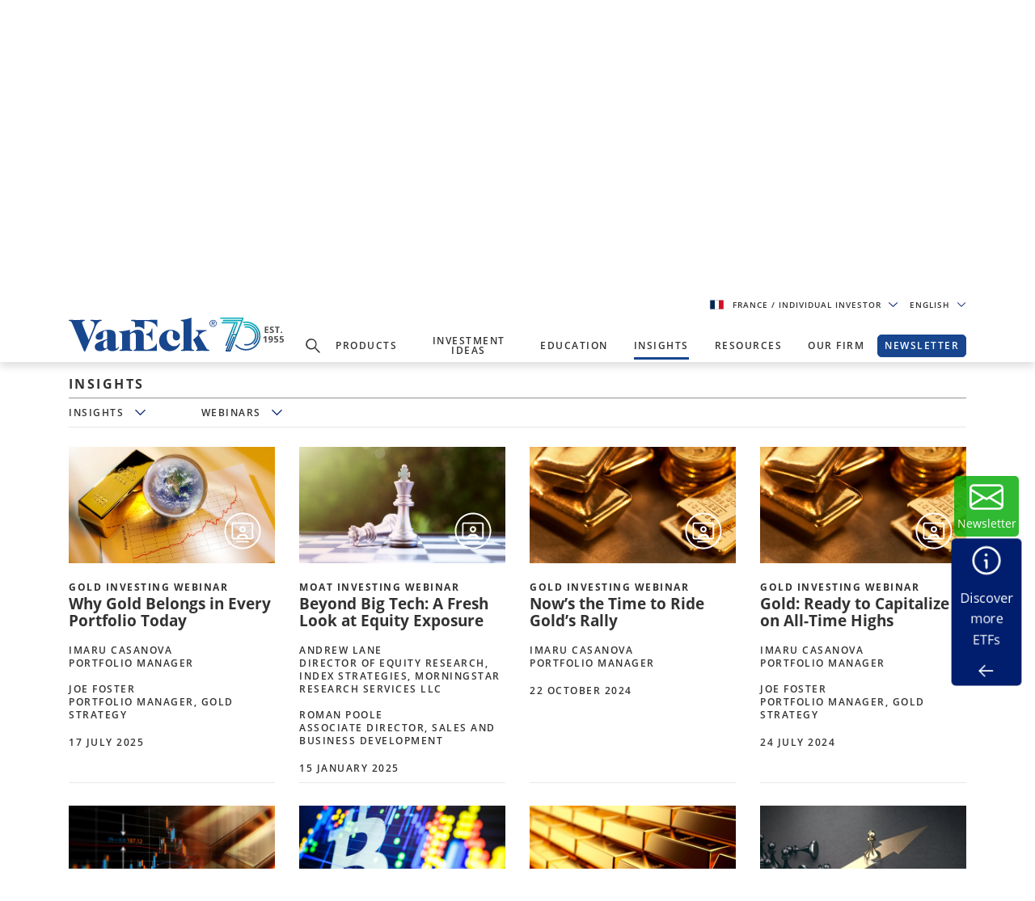

--- FILE ---
content_type: text/html; charset=utf-8
request_url: https://www.vaneck.com/fr/en/insights/?mediatype=webinar
body_size: 28829
content:


    <!DOCTYPE html>
<html lang="en-FR">
<head>
    <meta name="viewport" content="width=device-width, initial-scale=1" />
    <meta http-equiv="Content-Type" content="text/html; charset=UTF-8" />
    <script type="text/javascript">
        var swipeText = "Swipe<br />to view <br /> full data<br /><span class='fa fa-arrows-h'></span>";
        var isAcademyProgressEnabled = false;
    </script>
    

    
    <title>Insights</title>
    <meta property="og:title" content="Insights" />

            <meta name="description" content="Learn more in our blog about latest market updates and investment outlooks on gold, emerging markets, moat Investing, natural resources and the ETF market." />
            <meta property="og:description" content="Learn more in our blog about latest market updates and investment outlooks on gold, emerging markets, moat Investing, natural resources and the ETF market." />
            <meta name="keywords" content="vaneck blog,investment blog, market updates, market updates blog,investment outlook blog" />
            <meta property="og:type" content="website" />
            <meta name="robots" content="index,follow" />
            <meta property="og:url" content="https://www.vaneck.com/fr/en/insights/" />
            <meta property="og:locale" content="en_FR" />
            <meta property="idio:investor_type" content="retail" />
            <meta property="idio:investor_type" content="pi" />
            <meta property="idio:content_id" content="32330" />
            <meta property="article:published_time" content="2018-02-06T10:26:00.000&#x2B;00:00" />
            <meta property="idio:available_language" content="en" />
            <meta property="idio:available_language" content="de" />
            <meta property="idio:available_language" content="fr" />
            <meta property="idio:available_language" content="nl" />
            <meta property="idio:available_language" content="it" />
            <meta property="idio:available_language" content="pl" />
            <meta property="idio:available_language" content="es-ES" />




            <meta property="og:locale:alternate" content="en_AT" />
            <meta property="og:locale:alternate" content="de_AT" />
            <meta property="og:locale:alternate" content="en_BE" />
            <meta property="og:locale:alternate" content="nl_BE" />
            <meta property="og:locale:alternate" content="fr_BE" />
            <meta property="og:locale:alternate" content="en_DK" />
            <meta property="og:locale:alternate" content="en_FI" />
            <meta property="og:locale:alternate" content="en_FR" />
            <meta property="og:locale:alternate" content="fr_FR" />
            <meta property="og:locale:alternate" content="en_DE" />
            <meta property="og:locale:alternate" content="de_DE" />
            <meta property="og:locale:alternate" content="en_IE" />
            <meta property="og:locale:alternate" content="en_IS" />
            <meta property="og:locale:alternate" content="en_IT" />
            <meta property="og:locale:alternate" content="it_IT" />
            <meta property="og:locale:alternate" content="en_LI" />
            <meta property="og:locale:alternate" content="en_LU" />
            <meta property="og:locale:alternate" content="de_LU" />
            <meta property="og:locale:alternate" content="fr_LU" />
            <meta property="og:locale:alternate" content="en_NL" />
            <meta property="og:locale:alternate" content="nl_NL" />
            <meta property="og:locale:alternate" content="en_NO" />
            <meta property="og:locale:alternate" content="en_PL" />
            <meta property="og:locale:alternate" content="pl_PL" />
            <meta property="og:locale:alternate" content="en_PT" />
            <meta property="og:locale:alternate" content="en_ES" />
            <meta property="og:locale:alternate" content="es_ES" />
            <meta property="og:locale:alternate" content="en_SE" />
            <meta property="og:locale:alternate" content="en_CH" />
            <meta property="og:locale:alternate" content="de_CH" />
            <meta property="og:locale:alternate" content="it_CH" />
            <meta property="og:locale:alternate" content="fr_CH" />
            <meta property="og:locale:alternate" content="en_GB" />
            <meta property="og:locale:alternate" content="en_US" />
            <meta property="og:locale:alternate" content="en_CA" />
            <meta property="og:locale:alternate" content="en_CN" />
            <meta property="og:locale:alternate" content="en_HK" />
            <meta property="og:locale:alternate" content="en_SG" />
            <meta property="og:locale:alternate" content="en_TW" />
            <meta property="og:locale:alternate" content="en_JP" />
            <meta property="og:locale:alternate" content="en_KR" />
            <meta property="og:locale:alternate" content="en_CORP" />
            <meta property="og:locale:alternate" content="en-AU" />

            <meta property="og:site_name" content="Insights" />

            <meta name="twitter:creator" content="VanEck" />

            <meta name="twitter:card" content="summary" />
            <meta name="twitter:description" content="Learn more in our blog about latest market updates and investment outlooks on gold, emerging markets, moat Investing, natural resources and the ETF market." />
            <meta name="twitter:title" content="Insights" />

            <meta name="twitter:site_name" content="Insights" />

    <link rel="canonical" href="https://www.vaneck.com/fr/en/insights/" />

    <link rel="alternate" hreflang="en-AT" href="https://www.vaneck.com/at/en/insights/" />
    <link rel="alternate" hreflang="de-AT" href="https://www.vaneck.com/at/de/insights/" />
    <link rel="alternate" hreflang="en-BE" href="https://www.vaneck.com/be/en/insights/" />
    <link rel="alternate" hreflang="nl-BE" href="https://www.vaneck.com/be/nl/insights/" />
    <link rel="alternate" hreflang="fr-BE" href="https://www.vaneck.com/be/fr/insights/" />
    <link rel="alternate" hreflang="en-DK" href="https://www.vaneck.com/dk/en/insights/" />
    <link rel="alternate" hreflang="en-FI" href="https://www.vaneck.com/fi/en/insights/" />
    <link rel="alternate" hreflang="en-FR" href="https://www.vaneck.com/fr/en/insights/" />
    <link rel="alternate" hreflang="fr-FR" href="https://www.vaneck.com/fr/fr/insights/" />
    <link rel="alternate" hreflang="en-DE" href="https://www.vaneck.com/de/en/insights/" />
    <link rel="alternate" hreflang="de-DE" href="https://www.vaneck.com/de/de/insights/" />
    <link rel="alternate" hreflang="en-IE" href="https://www.vaneck.com/ie/en/insights/" />
    <link rel="alternate" hreflang="en-IS" href="https://www.vaneck.com/is/en/insights/" />
    <link rel="alternate" hreflang="en-IT" href="https://www.vaneck.com/it/en/insights/" />
    <link rel="alternate" hreflang="it-IT" href="https://www.vaneck.com/it/it/insights/" />
    <link rel="alternate" hreflang="en-LI" href="https://www.vaneck.com/li/en/insights/" />
    <link rel="alternate" hreflang="en-LU" href="https://www.vaneck.com/lu/en/insights/" />
    <link rel="alternate" hreflang="de-LU" href="https://www.vaneck.com/lu/de/insights/" />
    <link rel="alternate" hreflang="fr-LU" href="https://www.vaneck.com/lu/fr/insights/" />
    <link rel="alternate" hreflang="en-NL" href="https://www.vaneck.com/nl/en/insights/" />
    <link rel="alternate" hreflang="nl-NL" href="https://www.vaneck.com/nl/nl/insights/" />
    <link rel="alternate" hreflang="en-NO" href="https://www.vaneck.com/no/en/insights/" />
    <link rel="alternate" hreflang="en-PL" href="https://www.vaneck.com/pl/en/insights/" />
    <link rel="alternate" hreflang="pl-PL" href="https://www.vaneck.com/pl/pl/insights/" />
    <link rel="alternate" hreflang="en-PT" href="https://www.vaneck.com/pt/en/insights/" />
    <link rel="alternate" hreflang="en-ES" href="https://www.vaneck.com/es/en/insights/" />
    <link rel="alternate" hreflang="es-ES" href="https://www.vaneck.com/es/es/perspectivas/" />
    <link rel="alternate" hreflang="en-SE" href="https://www.vaneck.com/se/en/insights/" />
    <link rel="alternate" hreflang="en-CH" href="https://www.vaneck.com/ch/en/insights/" />
    <link rel="alternate" hreflang="de-CH" href="https://www.vaneck.com/ch/de/insights/" />
    <link rel="alternate" hreflang="it-CH" href="https://www.vaneck.com/ch/it/insights/" />
    <link rel="alternate" hreflang="fr-CH" href="https://www.vaneck.com/ch/fr/insights/" />
    <link rel="alternate" hreflang="en-GB" href="https://www.vaneck.com/uk/en/insights/" />
    <link rel="alternate" hreflang="en-US" href="https://www.vaneck.com/us/en/insights/" />
    <link rel="alternate" hreflang="en-CA" href="https://www.vaneck.com/ca/en/insights/" />
    <link rel="alternate" hreflang="en-CN" href="https://www.vaneck.com/cn/en/insights/" />
    <link rel="alternate" hreflang="en-HK" href="https://www.vaneck.com/asia/en/insights/" />
    <link rel="alternate" hreflang="en-SG" href="https://www.vaneck.com/asia/en/insights/" />
    <link rel="alternate" hreflang="en-TW" href="https://www.vaneck.com/asia/en/insights/" />
    <link rel="alternate" hreflang="en-JP" href="https://www.vaneck.com/asia/en/insights/" />
    <link rel="alternate" hreflang="en-KR" href="https://www.vaneck.com/asia/en/insights/" />
    <link rel="alternate" hreflang="x-default" href="https://www.vaneck.com/corp/en/insights/" />
    <link rel="alternate" hreflang="en-AU" href="https://www.vaneck.com.au/blog/" />



    
        <link rel="preload" as="style" href="/static/eu/css-sass/dist/main.css">
        <link href="/static/eu/css-sass/dist/main.css" rel="stylesheet">
    <!-- Critical Preload-->
    <link rel="preload" as="font" href="/static/fonts/OpenSans/open-sans-v18-latin-600.woff2" crossorigin="anonymous">
    <link rel="preload" as="font" href="/static/fonts/OpenSans/open-sans-v18-latin-700.woff2" crossorigin="anonymous">
    <link rel="preload" as="font" href="/static/fonts/OpenSans/open-sans-v18-latin-800.woff2" crossorigin="anonymous">
    <link rel="preload" as="font" href="/static/fonts/OpenSans/open-sans-v18-latin-regular.woff2" crossorigin="anonymous">
    <link rel="preload" as="font" href="/static/fonts/slick/slick.woff" crossorigin="anonymous">

        <link rel="preload" as="image" href="/static/corp/images/logo-blue-70.svg">
    <link rel="preconnect" href="//app.usercentrics.eu">
    <link rel="preconnect" href="//api.usercentrics.eu">
    <link rel="preload" href="//app.usercentrics.eu/browser-ui/latest/loader.js" as="script">
    
    <script>
  var sharedData = { SearchFormatString: "https://www.vaneck.com/fr/en/search/?searchtext={0}" };
</script>

    

        <link rel="preload" as="style" href="/static/ReactApps/ReactEU/dist/bundle.css">
        <link href="/static/ReactApps/ReactEU/dist/bundle.css" rel="stylesheet">




    <script type="text/javascript">
        var CdnRedirection = {
            currenthost: window.location.host,
            originserverhost: 'www.vaneck.com',
            cdnserverhost: 'www.vaneck.com',
            toOrigin: function() {
                if (this.currenthost !== this.originserverhost) {
                    window.location = window.location.protocol + '//' + this.originserverhost + window.location.pathname + window.location.search;
                }
            },
            toCdn: function() {
                if (this.currenthost !== this.cdnserverhost) {
                    window.location = window.location.protocol + '//' + this.cdnserverhost + window.location.pathname + window.location.search;
                }
            },
            check: function() {
                    this.toCdn();
            }
        }
            CdnRedirection.check();
    </script>

    <script src="/bundles/scripts/analytics-scripts.js"></script>
<!-- Google Tag Manager -->
<script type="text/javascript" src="/bundles/scripts/analytics-scripts.js"></script>
<script type="text/plain" data-usercentrics="Google Tag Manager">
	window.dataLayer = window.dataLayer || [];
	function gtag() {
		dataLayer.push(arguments);
	}
	gtag("consent", "default", {
		ad_storage: "denied",
		analytics_storage: "denied",
		wait_for_update: 2000 // milliseconds to wait for update
	});
	gtag("set", "ads_data_redaction", true);
</script>
<script type="text/plain" data-usercentrics="Google Tag Manager">
	(function(w, d, s, l, i) {
		w[l] = w[l] || [];
		w[l].push({
			'gtm.start': new Date().getTime(),
			event: 'gtm.js'
		});
		var f = d.getElementsByTagName(s)[0],
			j = d.createElement(s),
			dl = l != 'dataLayer' ? '&l=' + l : '';
		j.async = true;
		j.src =
			'https://www.googletagmanager.com/gtm.js?id=' + i + dl;
		f.parentNode.insertBefore(j, f);
	})(window, document, 'script', 'dataLayer', 'GTM-5P76753N'); 
</script>
<!-- End Google Tag Manager -->
<!-- Global site tag (gtag.js) - Google Analytics GA4 -->
<script async  type="text/plain"  data-usercentrics="Google Tag Manager" src="https://www.googletagmanager.com/gtag/js?id=G-W5S64TS8EB"></script>
<script type="text/plain"  data-usercentrics="Google Tag Manager">
  window.dataLayer = window.dataLayer || [];
  function gtag(){dataLayer.push(arguments);}
  gtag('js', new Date());

  gtag('set',{ 'VE_UserAgent':''+navigator.userAgent+'','VE_Language':'en-FR','VE_InvestorType':'retail','VE_Country':'m-fr','VE_FundType':'(not set)','VE_PageType':'other-insights','VE_SfdcId':''+GetSfveclId()+'','VE_MarketoId':''+GetMarketoId()+'','VE_PublishDate':'','VE_ReadTime':'','VE_PageCategory':'','VE_REC_ID':''+GetIdioVisitorId()+'' });
  gtag('event', 'page_view',{ 'VE_UserAgent':''+navigator.userAgent+'','VE_Language':'en-FR','VE_InvestorType':'retail','VE_Country':'m-fr','VE_FundType':'(not set)','VE_PageType':'other-insights','VE_SfdcId':''+GetSfveclId()+'','VE_MarketoId':''+GetMarketoId()+'','VE_PublishDate':'','VE_ReadTime':'','VE_PageCategory':'','VE_REC_ID':''+GetIdioVisitorId()+'','send_to':'G-XLC1ML09SH' });
</script>
<!-- End Global site tag (gtag.js) - Google Analytics GA4 -->
<input type="hidden" id="GA4TrackingId" value="G-W5S64TS8EB" />

<script type='text/plain' data-usercentrics='Google Analytics'>
    (function (i, s, o, g, r, a, m) {
        i['GoogleAnalyticsObject'] = r;
        i[r] = i[r] || function () {
            (i[r].q = i[r].q || []).push(arguments)
        }, i[r].l = 1 * new Date();
        a = s.createElement(o),
            m = s.getElementsByTagName(o)[0];
        a.async = 1;
        a.src = g;
        m.parentNode.insertBefore(a, m)
    })(window, document, 'script', '//www.google-analytics.com/analytics.js', 'ga');
    ga('create', '', 'auto');
            ga('set', 'dimension1', ''+navigator.userAgent+'');
            ga('set', 'dimension2', 'en-FR');
            ga('set', 'dimension3', 'retail');
            ga('set', 'dimension4', 'm-fr');
            ga('set', 'dimension5', '(not set)');
            ga('set', 'dimension6', 'other-insights');
            ga('set', 'dimension10', ''+GetSfveclId()+'');
            ga('set', 'dimension11', ''+GetMarketoId()+'');
            ga('set', 'dimension12', '');
    ga('send', 'pageview');
</script>
<link rel='stylesheet' type='text/css' data-f-resource='EPiServerForms.css' href='/Util/EPiServer.Forms/EPiServerForms.css' />
<script>
!function(T,l,y){var S=T.location,k="script",D="instrumentationKey",C="ingestionendpoint",I="disableExceptionTracking",E="ai.device.",b="toLowerCase",w="crossOrigin",N="POST",e="appInsightsSDK",t=y.name||"appInsights";(y.name||T[e])&&(T[e]=t);var n=T[t]||function(d){var g=!1,f=!1,m={initialize:!0,queue:[],sv:"5",version:2,config:d};function v(e,t){var n={},a="Browser";return n[E+"id"]=a[b](),n[E+"type"]=a,n["ai.operation.name"]=S&&S.pathname||"_unknown_",n["ai.internal.sdkVersion"]="javascript:snippet_"+(m.sv||m.version),{time:function(){var e=new Date;function t(e){var t=""+e;return 1===t.length&&(t="0"+t),t}return e.getUTCFullYear()+"-"+t(1+e.getUTCMonth())+"-"+t(e.getUTCDate())+"T"+t(e.getUTCHours())+":"+t(e.getUTCMinutes())+":"+t(e.getUTCSeconds())+"."+((e.getUTCMilliseconds()/1e3).toFixed(3)+"").slice(2,5)+"Z"}(),iKey:e,name:"Microsoft.ApplicationInsights."+e.replace(/-/g,"")+"."+t,sampleRate:100,tags:n,data:{baseData:{ver:2}}}}var h=d.url||y.src;if(h){function a(e){var t,n,a,i,r,o,s,c,u,p,l;g=!0,m.queue=[],f||(f=!0,t=h,s=function(){var e={},t=d.connectionString;if(t)for(var n=t.split(";"),a=0;a<n.length;a++){var i=n[a].split("=");2===i.length&&(e[i[0][b]()]=i[1])}if(!e[C]){var r=e.endpointsuffix,o=r?e.location:null;e[C]="https://"+(o?o+".":"")+"dc."+(r||"services.visualstudio.com")}return e}(),c=s[D]||d[D]||"",u=s[C],p=u?u+"/v2/track":d.endpointUrl,(l=[]).push((n="SDK LOAD Failure: Failed to load Application Insights SDK script (See stack for details)",a=t,i=p,(o=(r=v(c,"Exception")).data).baseType="ExceptionData",o.baseData.exceptions=[{typeName:"SDKLoadFailed",message:n.replace(/\./g,"-"),hasFullStack:!1,stack:n+"\nSnippet failed to load ["+a+"] -- Telemetry is disabled\nHelp Link: https://go.microsoft.com/fwlink/?linkid=2128109\nHost: "+(S&&S.pathname||"_unknown_")+"\nEndpoint: "+i,parsedStack:[]}],r)),l.push(function(e,t,n,a){var i=v(c,"Message"),r=i.data;r.baseType="MessageData";var o=r.baseData;return o.message='AI (Internal): 99 message:"'+("SDK LOAD Failure: Failed to load Application Insights SDK script (See stack for details) ("+n+")").replace(/\"/g,"")+'"',o.properties={endpoint:a},i}(0,0,t,p)),function(e,t){if(JSON){var n=T.fetch;if(n&&!y.useXhr)n(t,{method:N,body:JSON.stringify(e),mode:"cors"});else if(XMLHttpRequest){var a=new XMLHttpRequest;a.open(N,t),a.setRequestHeader("Content-type","application/json"),a.send(JSON.stringify(e))}}}(l,p))}function i(e,t){f||setTimeout(function(){!t&&m.core||a()},500)}var e=function(){var n=l.createElement(k);n.src=h;var e=y[w];return!e&&""!==e||"undefined"==n[w]||(n[w]=e),n.onload=i,n.onerror=a,n.onreadystatechange=function(e,t){"loaded"!==n.readyState&&"complete"!==n.readyState||i(0,t)},n}();y.ld<0?l.getElementsByTagName("head")[0].appendChild(e):setTimeout(function(){l.getElementsByTagName(k)[0].parentNode.appendChild(e)},y.ld||0)}try{m.cookie=l.cookie}catch(p){}function t(e){for(;e.length;)!function(t){m[t]=function(){var e=arguments;g||m.queue.push(function(){m[t].apply(m,e)})}}(e.pop())}var n="track",r="TrackPage",o="TrackEvent";t([n+"Event",n+"PageView",n+"Exception",n+"Trace",n+"DependencyData",n+"Metric",n+"PageViewPerformance","start"+r,"stop"+r,"start"+o,"stop"+o,"addTelemetryInitializer","setAuthenticatedUserContext","clearAuthenticatedUserContext","flush"]),m.SeverityLevel={Verbose:0,Information:1,Warning:2,Error:3,Critical:4};var s=(d.extensionConfig||{}).ApplicationInsightsAnalytics||{};if(!0!==d[I]&&!0!==s[I]){var c="onerror";t(["_"+c]);var u=T[c];T[c]=function(e,t,n,a,i){var r=u&&u(e,t,n,a,i);return!0!==r&&m["_"+c]({message:e,url:t,lineNumber:n,columnNumber:a,error:i}),r},d.autoExceptionInstrumented=!0}return m}(y.cfg);function a(){y.onInit&&y.onInit(n)}(T[t]=n).queue&&0===n.queue.length?(n.queue.push(a),n.trackPageView({})):a()}(window,document,{src: "https://js.monitor.azure.com/scripts/b/ai.2.gbl.min.js", crossOrigin: "anonymous", cfg: { instrumentationKey:'3cc62042-bd9c-451d-b133-01ef4167efb2' }});
</script>
<script>
var epi = epi||{}; epi.EPiServer = epi.EPiServer||{}; epi.EPiServer.Forms = epi.EPiServer.Forms||{};
                    epi.EPiServer.Forms.InjectFormOwnJQuery = true;epi.EPiServer.Forms.OriginalJQuery = typeof jQuery !== 'undefined' ? jQuery : undefined;
</script>

    
    
    
    <script>
  var sharedData = { SearchFormatString: "https://www.vaneck.com/fr/en/search/?searchtext={0}" };
</script>


    <script type="text/plain" data-usercentrics="Optimizely" id="">
    _iaq = [["client", "869a878af96747889cfdbd746a6fd014"], ["delivery", 662], ["track", "consume"]]; !function (d, b) { var c = d.createElement(b); c.async = 1; b = d.getElementsByTagName(b)[0]; c.src = "//s.usea01.idio.episerver.net/ia.js"; b.parentNode.insertBefore(c, b) }(document, "script");
    !function (d, b) { var c = d.attachEvent ? "on" : ""; d[c ? "attachEvent" : "addEventListener"](c + "click", function (a) { for (a = a.srcElement || a.target; a && "a" !== a.tagName && "A" !== a.tagName && !a.href;)a = a.parentNode; if (a) { a = a.href; var e = b.protocol + "//" + b.host; 0 === a.indexOf(e) && /\.pdf(\?|#|$)/i.test(a) && _iaq.push(["track", "consume", a]) } }) }(document, location);
    </script>
<style>
ve-country.d-none {
display: none!important;
}
ve-language.d-none {
display: none!important;
}
ve-is-epi-edit-mode.d-none {
display: none!important;
}
ve-is-latest-version-preview.d-none {
display: none!important;
}
ve-epi-project-id.d-none {
display: none!important;
}
</style><script type="text/plain" data-usercentrics="Optimizely">localStorage.setItem("ve-pagevisits-eu", true)</script>

    
<ve-country style="display:none!important" translate="no">fr</ve-country>
<ve-language style="display:none!important" translate="no">en</ve-language>
<ve-is-epi-edit-mode style="display:none!important" translate="no">false</ve-is-epi-edit-mode>
<ve-is-latest-version-preview style="display:none!important" translate="no">false</ve-is-latest-version-preview>
<ve-epi-project-id style="display:none!important" translate="no"></ve-epi-project-id>
<ve-context-mode style="display:none!important" translate="no">Default</ve-context-mode>

    <style>
@media (max-width: 767.98px) {
  .customized-newsletter {
    display: none !important;
  }
}
</style>

    
</head>
<body class="mobile-push page-class-insights capability-landing" >



<div id="root" class="root">
    <div class="bs4-nav ">
        <div class="sticky-wrapper">
            <header class="site-header sticky ">

                <div class="container text-right">
                    
<div class="gateway">

    <span class="site-ahp-controls">
        <span class="site-country-selector"> 
            <span style="display:none" class="countryIcon global-nav-flag country-france"></span> 
            <button class="gateway__toggle d-inline-block text-util-xs" data-target="#gateway-modal" data-bs-target="#gateway-modal" data-toggle="modal"  data-bs-toggle="modal" type="button" id="gateway_button" aria-label="Gateway Button">
                <span> France 
                    <span class="ucits-mobile-hide">/ Individual Investor
                    </span> 
                </span> 
                <svg aria-hidden="true" focusable="false" data-prefix="far" data-icon="chevron-down" class="svg-inline--fa fa-chevron-down fa-w-16 fa-lg gateway__toggle-icon" role="img" xmlns="http://www.w3.org/2000/svg" viewBox="0 0 18 18"> <path fill="currentColor" d="M2.26 4.88a.75.75 0 00-.54.21.75.75 0 000 1.07l6.75 6.75a.75.75 0 001.06 0l6.75-6.75a.75.75 0 000-1.07.75.75 0 00-1.06 0L9 11.31 2.78 5.1a.75.75 0 00-.52-.21z"></path> </svg> 
            </button> 
        </span>

            <span class="gateway__toggle d-inline-block text-util-xs" style="margin-left: 10px;" data-target="#language-modal" data-toggle="modal" data-bs-target="#language-modal" type="button" id="language_button">

                
<div id="site-lang-dropdown" class="dropdown gateway__toggle text-util-xs">
    <div class="dropdown-toggle" role="button" id="dropdownMenuButton" data-toggle="dropdown" data-bs-toggle="dropdown" aria-haspopup="true" aria-expanded="false" data-bs-config={backdrop:true}>
        English
            <svg aria-hidden="true" focusable="false" data-prefix="far" data-icon="chevron-down" class="svg-inline--fa fa-chevron-down fa-w-16 fa-lg gateway__toggle-icon" role="img" xmlns="http://www.w3.org/2000/svg" viewBox="0 0 18 18">
                <path fill="currentColor" d="M2.26 4.88a.75.75 0 00-.54.21.75.75 0 000 1.07l6.75 6.75a.75.75 0 001.06 0l6.75-6.75a.75.75 0 000-1.07.75.75 0 00-1.06 0L9 11.31 2.78 5.1a.75.75 0 00-.52-.21z"></path>
            </svg>
    </div>

        <ul class="dropdown-menu" aria-labeledby="dropdownMenuButton">
                <li><div class="dropdown-item" style="font-size:.624375rem;padding:8px" data-language="fr">French</div></li>
        </ul>
</div>

<div id="ahp-lang-dropdown" class="dropdown language-selector__wrap" style="display:none;">
    <div class="dropdown-toggle language-content-item-t" style="font-size:.624375rem;" role="button" id="dropdownMenuButton" data-toggle="dropdown" data-bs-toggle="dropdown" aria-haspopup="true" aria-expanded="false" data-bs-config={backdrop:true}>
        <span id="ahpSelectedLanguage">
        English</span>
       

            <svg aria-hidden="true" focusable="false" data-prefix="far" data-icon="chevron-down" class="svg-inline--fa fa-chevron-down fa-w-16 fa-lg gateway__toggle-icon" role="img" xmlns="http://www.w3.org/2000/svg" viewBox="0 0 18 18">
                <path fill="currentColor" d="M2.26 4.88a.75.75 0 00-.54.21.75.75 0 000 1.07l6.75 6.75a.75.75 0 001.06 0l6.75-6.75a.75.75 0 000-1.07.75.75 0 00-1.06 0L9 11.31 2.78 5.1a.75.75 0 00-.52-.21z"></path>
            </svg>
    </div>

    <ul class="dropdown-menu" aria-labeledby="dropdownMenuButton">
            <li><div class="dropdown-item language-content-item-t"  style="font-size:.624375rem;padding:8px" data-id="en">English</div></li>
            <li><div class="dropdown-item language-content-item-t"  style="font-size:.624375rem;padding:8px" data-id="fr">French</div></li>
    </ul>
</div>

            </span>
    </span>
    <div class="modal gateway__modal" id="gateway-modal" tabindex="-1" role="dialog" aria-hidden="true" >
        <div class="modal-dialog" role="document">
            <div class="modal-content">
                <div class="modal-body">
                    <div class="container">
                        <span class="disclaimer-ahp-controls">
                            <span class="ahp-country-selector">
                                <span style="display:none" class="countryIcon global-nav-flag country-france"></span>

                                <button class="gateway__toggle d-inline-block text-util-xs" data-dismiss="modal" data-bs-dismiss="modal" type="button">
                                    <span class="content-item-t">
                                        France
                                        <span class="ucits-mobile-hide">/ Individual Investor</span>
                                    </span>
                                    <svg aria-hidden="true" focusable="false" data-prefix="far" data-icon="chevron-up" class="svg-inline--fa fa-chevron-up fa-w-16 fa-lg gateway__toggle-icon" role="img" xmlns="http://www.w3.org/2000/svg" viewBox="0 0 18 18">
                                        <path fill="currentColor" d="M15.74 13.12a-.75-.75 0 00.54-.21-.75-.75 0 000-1.07L9.53 5.1a-.75-.75 0 00-1.06 0l-6.75 6.75a-.75-.75 0 000 1.07-.75-.75 0 001.06 0L9 6.69l6.22 6.22a-.75-.75 0 00.52.21z"></path>
                                    </svg>
                                </button>
                            </span>
                                <span class="gateway__toggle d-inline-block text-util-xs ahp-dropdown" style="margin-left: 10px;" data-target="#language-modal" data-bs-target="#language-modal" data-toggle="modal" type="button" id="language_button_inner">

                                    
<div id="site-lang-dropdown" class="dropdown gateway__toggle text-util-xs">
    <div class="dropdown-toggle" role="button" id="dropdownMenuButton" data-toggle="dropdown" data-bs-toggle="dropdown" aria-haspopup="true" aria-expanded="false" data-bs-config={backdrop:true}>
        English
            <svg aria-hidden="true" focusable="false" data-prefix="far" data-icon="chevron-down" class="svg-inline--fa fa-chevron-down fa-w-16 fa-lg gateway__toggle-icon" role="img" xmlns="http://www.w3.org/2000/svg" viewBox="0 0 18 18">
                <path fill="currentColor" d="M2.26 4.88a.75.75 0 00-.54.21.75.75 0 000 1.07l6.75 6.75a.75.75 0 001.06 0l6.75-6.75a.75.75 0 000-1.07.75.75 0 00-1.06 0L9 11.31 2.78 5.1a.75.75 0 00-.52-.21z"></path>
            </svg>
    </div>

        <ul class="dropdown-menu" aria-labeledby="dropdownMenuButton">
                <li><div class="dropdown-item" style="font-size:.624375rem;padding:8px" data-language="fr">French</div></li>
        </ul>
</div>

<div id="ahp-lang-dropdown" class="dropdown language-selector__wrap" style="display:none;">
    <div class="dropdown-toggle language-content-item-t" style="font-size:.624375rem;" role="button" id="dropdownMenuButton" data-toggle="dropdown" data-bs-toggle="dropdown" aria-haspopup="true" aria-expanded="false" data-bs-config={backdrop:true}>
        <span id="ahpSelectedLanguage">
        English</span>
       

            <svg aria-hidden="true" focusable="false" data-prefix="far" data-icon="chevron-down" class="svg-inline--fa fa-chevron-down fa-w-16 fa-lg gateway__toggle-icon" role="img" xmlns="http://www.w3.org/2000/svg" viewBox="0 0 18 18">
                <path fill="currentColor" d="M2.26 4.88a.75.75 0 00-.54.21.75.75 0 000 1.07l6.75 6.75a.75.75 0 001.06 0l6.75-6.75a.75.75 0 000-1.07.75.75 0 00-1.06 0L9 11.31 2.78 5.1a.75.75 0 00-.52-.21z"></path>
            </svg>
    </div>

    <ul class="dropdown-menu" aria-labeledby="dropdownMenuButton">
            <li><div class="dropdown-item language-content-item-t"  style="font-size:.624375rem;padding:8px" data-id="en">English</div></li>
            <li><div class="dropdown-item language-content-item-t"  style="font-size:.624375rem;padding:8px" data-id="fr">French</div></li>
    </ul>
</div>

                                </span>
                        </span>
                    </div>

                    <div class="row justify-content-center">
                        <div class="col-lg-9">
                            <div class="gateway__container container text-left">
                                <div class="display-2 mb-3 content-item-t">Welcome to VanEck</div>
                                <p class="mb-4 content-item-t">
                                    VanEck is a global investment manager with offices around the world. To help you find content that is suitable for your investment needs, please select your country and investor type.
                                </p>
                                <div class="form-row mb-lg-0 mb-4">
                                    <div class="col-lg-6">
                                        <div class="text-util-md mb-2 content-item-t">Select Your Country / Region</div>
                                        <div id="countryFlag" class="dropdown mb-4 global-nav-flag country-france">
                                            <div class="dropdown-menu dropdown__menu text-util-sm countries" role="menu">
                                                        <button class="dropdown-item dropdown__item text-util-sm global-nav-flag country-united-states content-item-t" data-id="US" data-blockid="1677" data-name="United States" role="menuitem" type="button" value="United States">United States</button>
                                                        <button class="dropdown-item dropdown__item text-util-sm global-nav-flag country-offshore-americas content-item-t" data-id="OFFSHORE" data-blockid="335957" data-name="Americas Offshore" role="menuitem" type="button" value="Americas Offshore">Americas Offshore</button>
                                                        <button class="dropdown-item dropdown__item text-util-sm global-nav-flag country-australia content-item-t" data-id="AU" data-blockid="1678" data-name="Australia" role="menuitem" type="button" value="Australia">Australia</button>
                                                        <button class="dropdown-item dropdown__item text-util-sm global-nav-flag country-austria content-item-t" data-id="AT" data-blockid="1679" data-name="Austria" role="menuitem" type="button" value="Austria">Austria</button>
                                                        <button class="dropdown-item dropdown__item text-util-sm global-nav-flag country-belgium content-item-t" data-id="BE" data-blockid="131970" data-name="Belgium" role="menuitem" type="button" value="Belgium">Belgium</button>
                                                        <button class="dropdown-item dropdown__item text-util-sm global-nav-flag country-brazil content-item-t" data-id="BR" data-blockid="176412" data-name="Brazil" role="menuitem" type="button" value="Brazil">Brazil</button>
                                                        <button class="dropdown-item dropdown__item text-util-sm global-nav-flag country-canada content-item-t" data-id="CA" data-blockid="36315" data-name="Canada" role="menuitem" type="button" value="Canada">Canada</button>
                                                        <button class="dropdown-item dropdown__item text-util-sm global-nav-flag country-chile content-item-t" data-id="CL" data-blockid="1680" data-name="Chile" role="menuitem" type="button" value="Chile">Chile</button>
                                                        <button class="dropdown-item dropdown__item text-util-sm global-nav-flag country-china content-item-t" data-id="CN" data-blockid="45285" data-name="China" role="menuitem" type="button" value="China">China</button>
                                                        <button class="dropdown-item dropdown__item text-util-sm global-nav-flag country-denmark content-item-t" data-id="DK" data-blockid="1074" data-name="Denmark" role="menuitem" type="button" value="Denmark">Denmark</button>
                                                        <button class="dropdown-item dropdown__item text-util-sm global-nav-flag country-finland content-item-t" data-id="FI" data-blockid="1682" data-name="Finland" role="menuitem" type="button" value="Finland">Finland</button>
                                                        <button class="dropdown-item dropdown__item text-util-sm global-nav-flag country-france content-item-t" data-id="FR" data-blockid="105528" data-name="France" role="menuitem" type="button" value="France">France</button>
                                                        <button class="dropdown-item dropdown__item text-util-sm global-nav-flag country-germany content-item-t" data-id="DE" data-blockid="1683" data-name="Germany" role="menuitem" type="button" value="Germany">Germany</button>
                                                        <button class="dropdown-item dropdown__item text-util-sm global-nav-flag country-ireland content-item-t" data-id="IE" data-blockid="1684" data-name="Ireland" role="menuitem" type="button" value="Ireland">Ireland</button>
                                                        <button class="dropdown-item dropdown__item text-util-sm global-nav-flag country-iceland content-item-t" data-id="IS" data-blockid="307178" data-name="Iceland" role="menuitem" type="button" value="Iceland">Iceland</button>
                                                        <button class="dropdown-item dropdown__item text-util-sm global-nav-flag country-italy content-item-t" data-id="IT" data-blockid="1685" data-name="Italy" role="menuitem" type="button" value="Italy">Italy</button>
                                                        <button class="dropdown-item dropdown__item text-util-sm global-nav-flag country-liechtenstein content-item-t" data-id="LI" data-blockid="92727" data-name="Liechtenstein" role="menuitem" type="button" value="Liechtenstein">Liechtenstein</button>
                                                        <button class="dropdown-item dropdown__item text-util-sm global-nav-flag country-luxembourg content-item-t" data-id="LU" data-blockid="1686" data-name="Luxembourg" role="menuitem" type="button" value="Luxembourg">Luxembourg</button>
                                                        <button class="dropdown-item dropdown__item text-util-sm global-nav-flag country-mexico content-item-t" data-id="MX" data-blockid="176413" data-name="Mexico" role="menuitem" type="button" value="Mexico">Mexico</button>
                                                        <button class="dropdown-item dropdown__item text-util-sm global-nav-flag country-netherlands content-item-t" data-id="NL" data-blockid="1687" data-name="Netherlands" role="menuitem" type="button" value="Netherlands">Netherlands</button>
                                                        <button class="dropdown-item dropdown__item text-util-sm global-nav-flag country-norway content-item-t" data-id="NO" data-blockid="1688" data-name="Norway" role="menuitem" type="button" value="Norway">Norway</button>
                                                        <button class="dropdown-item dropdown__item text-util-sm global-nav-flag country-peru content-item-t" data-id="PE" data-blockid="75001" data-name="Peru" role="menuitem" type="button" value="Peru">Peru</button>
                                                        <button class="dropdown-item dropdown__item text-util-sm global-nav-flag country-poland content-item-t" data-id="PL" data-blockid="128152" data-name="Poland" role="menuitem" type="button" value="Poland">Poland</button>
                                                        <button class="dropdown-item dropdown__item text-util-sm global-nav-flag country-portugal content-item-t" data-id="PT" data-blockid="88955" data-name="Portugal" role="menuitem" type="button" value="Portugal">Portugal</button>
                                                        <button class="dropdown-item dropdown__item text-util-sm global-nav-flag country-spain content-item-t" data-id="ES" data-blockid="1689" data-name="Spain" role="menuitem" type="button" value="Spain">Spain</button>
                                                        <button class="dropdown-item dropdown__item text-util-sm global-nav-flag country-sweden content-item-t" data-id="SE" data-blockid="1690" data-name="Sweden" role="menuitem" type="button" value="Sweden">Sweden</button>
                                                        <button class="dropdown-item dropdown__item text-util-sm global-nav-flag country-switzerland content-item-t" data-id="CH" data-blockid="1594" data-name="Switzerland" role="menuitem" type="button" value="Switzerland">Switzerland</button>
                                                        <button class="dropdown-item dropdown__item text-util-sm global-nav-flag country-united-kingdom content-item-t" data-id="UK" data-blockid="1692" data-name="United Kingdom" role="menuitem" type="button" value="United Kingdom">United Kingdom</button>
                                                        <button class="dropdown-item dropdown__item text-util-sm global-nav-flag country-rest-of-asia content-item-t" data-id="ASIA" data-blockid="1681" data-name="Rest of Asia" role="menuitem" type="button" value="Rest of Asia">Rest of Asia</button>
                                                        <button class="dropdown-item dropdown__item text-util-sm global-nav-flag country-rest-of-world content-item-t" data-id="CORP" data-blockid="1693" data-name="Rest of World" role="menuitem" type="button" value="Rest of World">Rest of World</button>
                                            </div>
                                            <button aria-haspopup="true" aria-expanded="false" class="dropdown__button dropdown__button-default text-util-sm content-item-t" data-toggle="dropdown" data-bs-toggle="dropdown" type="button" data-ve-gtm="ahp-country">
                                                <span class="dropdown__label country_label content-item-t" id="select-country-text" value="France">
                                                    France
                                                </span>
                                                <svg aria-hidden="true" focusable="false" data-prefix="far" data-icon="chevron-down" class="svg-inline--fa fa-chevron-down fa-w-16 fa-2x dropdown__icon dropdown__icon-default" role="img" xmlns="http://www.w3.org/2000/svg" viewBox="0 0 18 18">
                                                    <path fill="currentColor" d="M2.26 4.88a.75.75 0 00-.54.21.75.75 0 000 1.07l6.75 6.75a.75.75 0 001.06 0l6.75-6.75a.75.75 0 000-1.07.75.75 0 00-1.06 0L9 11.31 2.78 5.1a.75.75 0 00-.52-.21z"></path>
                                                </svg>
                                            </button>


                                        </div>
                                    </div>
                                    <div class="col-lg-6 scroll-to-investor">
                                        <div class="text-util-md mb-2 content-item-t">Select Investor Type</div>
                                        <div class="dropdown">
                                            <div class="dropdown-menu dropdown__menu text-util-sm investortypes" role="menu">
                                                        <button class="dropdown-item dropdown__item text-util-sm content-item-t"
                                                                role="menuitem" type="button"
                                                                data-id="retail" value="Individual Investor">
                                                            Individual Investor
                                                        </button>
                                                        <button class="dropdown-item dropdown__item text-util-sm content-item-t"
                                                                role="menuitem" type="button"
                                                                data-id="pi" value="Professional Investor">
                                                            Professional Investor
                                                        </button>
                                            </div>
                                            <button aria-haspopup="true" aria-expanded="false" class="dropdown__button dropdown__button-default text-util-sm " data-toggle="dropdown" data-bs-toggle="dropdown" type="button" data-ve-gtm="ahp-investor-type">
                                                <span class="dropdown__label investortype_label content-item-t">
                                                    Select Investor Type
                                                </span>
                                                <svg aria-hidden="true" focusable="false" data-prefix="far" data-icon="chevron-down" class="svg-inline--fa fa-chevron-down fa-w-16 fa-2x dropdown__icon dropdown__icon-default" role="img" xmlns="http://www.w3.org/2000/svg" viewBox="0 0 18 18">
                                                    <path fill="currentColor" d="M2.26 4.88a.75.75 0 00-.54.21.75.75 0 000 1.07l6.75 6.75a.75.75 0 001.06 0l6.75-6.75a.75.75 0 000-1.07.75.75 0 00-1.06 0L9 11.31 2.78 5.1a.75.75 0 00-.52-.21z"></path>
                                                </svg>
                                            </button>

                                        </div>
                                    </div>
                                </div>
                                <div id="disclaimer_block" style="display:none;">
                                    <div class="text-util-md mb-2 header">
                                        
                                    </div>
                                    <div class="mb-4 text">
                                        
                                    </div>

                                    <div class="mt-3">
                                        <button data-dismiss="modal" data-bs-dismiss="modal" class="btn btn-primary gateway__action agree" data-ve-gtm="ahp-disclaimer-agree" data-agree="">
                                            I agree
                                        </button>
                                        <button class="btn btn-white gateway__action decline" data-ve-gtm="ahp-disclaimer-decline" data-decline="">
                                            I decline
                                        </button>
                                    </div>
                                </div>
                            </div>
                        </div>
                    </div>
                </div>
            </div>
        </div>
    </div>
</div>


<input type="hidden" id="hdnDataUrl" value="/common/header/processrequest" />
<input type="hidden" id="hdnSelectedCountry" value="FR" />
<input type="hidden" id="hdnCurrentCountryIso3" value="FRA" />
<input type="hidden" id="hdnSelectedAudience" value="retail" />
<input type="hidden" id="hdnCurrentLanguage" value="English" />
<input type="hidden" id="hdnLanguage" value="en" />
<input type="hidden" id="hdnCountryUrl" value="/ucits/news-and-insights/blog?country=fr&amp;audience=retail" />
<input type="hidden" id="hdnAhpLanguage" value="" />
<input type="hidden" id="hdnCurrentCountryName" value="France" />
<input type="hidden" id="hdnCurrentMicrositeId" value="ucits" />
<input type="hidden" id="hdnCurrentSiteContextType" value="Ucits" />
<input type="hidden" id="hdnSameWayEnabled" value="True" />
<input type="hidden" id="hdnAhpSelectedCountryName" value="" />

                </div>
        <style>
            body {
                padding-right: 0px !important;
            }
        </style>
        <nav class="">
            <div class="navbar navbar-expand-lg navbar-light container align-items-center align-items-lg-end">
                <a class="navbar-brand" href="/">
                    <img alt="VanEck" class="d-inline-block align-bottom" src="/static/corp/images/logo-blue-70.svg" height="42" width="266">
                </a>
                <div class="d-lg-none">
                    <button class="site-header__nav-link nav-link d-inline-block align-middle px-0 py-1 ml-3" data-target="#site-header-search" data-toggle="modal" data-ve-gtm="enter-search" aria-label="Share Button" type="button">
                        <svg aria-hidden="true" focusable="false" data-prefix="far" data-icon="search" class="svg-inline--fa fa-search fa-w-16 fa-2x icon" role="img" xmlns="http://www.w3.org/2000/svg" viewBox="0 0 24 24">
                            <path fill="currentColor" d="M9.97 3.09a6.73 6.73 0 00-4.75 11.47 6.66 6.66 0 008.82.45l5.43 5.5a.75.75 0 001.06-1.05l-5.42-5.5a6.64 6.64 0 00-.23-8.67c-1.29-1.12-2.38-2.03-4.9-2.2zm0 1.49a5.2 5.2 0 013.67 8.93 5.2 5.2 0 11-3.67-8.93z"></path>
                        </svg>
                    </button>
                    <button class="site-header__nav-link site-header__mobile-menu-toggle navbar-toggler nav-link collapsed" type="button" data-target="#site-header-mobile-menu" aria-label="Toggle navigation">
                        <svg aria-hidden="true" focusable="false" data-prefix="far" data-icon="bars" class="svg-inline--fa fa-bars fa-w-16 fa-fw fa-2x site-header__toggle-icon site-header__toggle-icon--open" role="img" xmlns="http://www.w3.org/2000/svg" viewBox="0 0 32 32">
                            <path fill="currentColor" d="M5.33 5.25a.75.75 0 00-.75.75.75.75 0 00.75.75h21.34a.75.75 0 00.75-.75.75.75 0 00-.75-.75zm0 6.67a.75.75 0 00-.75.75.75.75 0 00.75.75h16a.75.75 0 00.75-.75.75.75 0 00-.75-.75zm0 6.66a.75.75 0 00-.75.75.75.75 0 00.75.75h21.34a.75.75 0 00.75-.75.75.75 0 00-.75-.75zm0 6.67a.75.75 0 00-.75.75.75.75 0 00.75.75H16a.75.75 0 00.75-.75.75.75 0 00-.75-.75z">
                            </path>
                        </svg>
                        <svg aria-hidden="true" focusable="false" data-prefix="far" data-icon="times" class="svg-inline--fa fa-times fa-w-16 fa-fw fa-2x site-header__toggle-icon site-header__toggle-icon--close" role="img" xmlns="http://www.w3.org/2000/svg" viewBox="0 0 32 32">
                            <path fill="currentColor" d="M10 9.25a.75.75 0 00-.53.22.75.75 0 000 1.06L14.94 16l-5.47 5.47a.75.75 0 000 1.06.75.75 0 001.06 0L16 17.06l5.47 5.47a.75.75 0 001.06 0 .75.75 0 000-1.06L17.06 16l5.47-5.47a.75.75 0 000-1.06.75.75 0 00-1.06 0L16 14.94l-5.47-5.47a.75.75 0 00-.52-.22z">
                            </path>
                        </svg>
                    </button>
                </div>
                <div class="collapse navbar-collapse" id="navbar-nav">
                    <ul class="navbar-nav ml-auto align-items-lg-center d-none d-lg-flex">
                        <li class="site-header__nav-item nav-item d-none d-lg-block ml-2">
                            <button class="site-header__nav-link nav-link px-0" data-target="#site-header-search" data-toggle="modal" data-ve-gtm="enter-search" type="button" aria-label="Search Button">
                                <svg aria-hidden="true" focusable="false" data-prefix="far" data-icon="search" class="svg-inline--fa fa-search fa-w-16 fa-2x icon" role="img" xmlns="http://www.w3.org/2000/svg" viewBox="0 0 24 24">
                                    <path fill="currentColor" d="M9.97 3.09a6.73 6.73 0 00-4.75 11.47 6.66 6.66 0 008.82.45l5.43 5.5a.75.75 0 001.06-1.05l-5.42-5.5a6.64 6.64 0 00-.23-8.67c-1.29-1.12-2.38-2.03-4.9-2.2zm0 1.49a5.2 5.2 0 013.67 8.93 5.2 5.2 0 11-3.67-8.93z">
                                    </path>
                                </svg>
                            </button>
                        </li>
    <li class="site-header__nav-item nav-item investments-menu">
        <a class="site-header__nav-link nav-link "
           href="/fr/en/fundlisting/overview/etfs/"           data-ve-gtm="L1-nav">Products</a>
        <div class="site-header__submenu" id="Products-desktop">
            <div class="site-header__submenu-inner">
                <div class="container d-block">
                    <div class="tabs Products-tabs hover-tabs">
                        <!-- Insert children dynamically for US and UCITS -->
                    </div>
                </div>
            </div>
        </div>
    </li>

<li class="site-header__nav-item nav-item">
        <div class="site-header__nav-link nav-link " data-ve-gtm="L1-nav">Investment Ideas</div>
    <div class="site-header__submenu" id="Investment-Ideas-desktop">
        <div class="site-header__submenu-inner">
            <div class="container d-block">
                <div class="row">
                    <div class="col-3 pr-4 position-static default-menu-tabs">
                        <!-- Insert children dynamically for US and UCITS -->
                    </div>
                    <div class="site-header__submenu-content default-menu-content col-9 col-xl-5 pl-4" data-pane="Investment-Ideas-desktop">
                        <!-- Insert children dynamically for US and UCITS -->
                    </div>
                    

                </div>
            </div>
        </div>
    </div>
</li>
<li class="site-header__nav-item nav-item">
        <div class="site-header__nav-link nav-link " data-ve-gtm="L1-nav">Education</div>
    <div class="site-header__submenu" id="Education-desktop">
        <div class="site-header__submenu-inner">
            <div class="container d-block">
                <div class="row">
                    <div class="col-3 pr-4 position-static default-menu-tabs">
                        <!-- Insert children dynamically for US and UCITS -->
                    </div>
                    <div class="site-header__submenu-content default-menu-content col-9 col-xl-5 pl-4" data-pane="Education-desktop">
                        <!-- Insert children dynamically for US and UCITS -->
                    </div>
                    

                </div>
            </div>
        </div>
    </div>
</li>
<li class="site-header__nav-item nav-item">
        <a class="site-header__nav-link nav-link active activated"  href="/fr/en/insights/" data-ve-gtm="L1-nav">Insights</a>
    <div class="site-header__submenu" id="Insights-desktop">
        <div class="site-header__submenu-inner">
            <div class="container d-block">
                <div class="row">
                    <div class="col-3 pr-4 position-static default-menu-tabs">
                        <!-- Insert children dynamically for US and UCITS -->
                    </div>
                    <div class="site-header__submenu-content default-menu-content col-9 col-xl-5 pl-4" data-pane="Insights-desktop">
                        <!-- Insert children dynamically for US and UCITS -->
                    </div>
                    

                </div>
            </div>
        </div>
    </div>
</li>
<li class="site-header__nav-item nav-item">
        <div class="site-header__nav-link nav-link " data-ve-gtm="L1-nav">Resources</div>
    <div class="site-header__submenu" id="Resources-desktop">
        <div class="site-header__submenu-inner">
            <div class="container d-block">
                <div class="row">
                    <div class="col-3 pr-4 position-static default-menu-tabs">
                        <!-- Insert children dynamically for US and UCITS -->
                    </div>
                    <div class="site-header__submenu-content default-menu-content col-9 col-xl-5 pl-4" data-pane="Resources-desktop">
                        <!-- Insert children dynamically for US and UCITS -->
                    </div>
                    

                </div>
            </div>
        </div>
    </div>
</li>
<li class="site-header__nav-item nav-item">
        <a class="site-header__nav-link nav-link "  href="/fr/en/our-firm/" data-ve-gtm="L1-nav">Our Firm</a>
    <div class="site-header__submenu" id="Our-Firm-desktop">
        <div class="site-header__submenu-inner">
            <div class="container d-block">
                <div class="row">
                    <div class="col-3 pr-4 position-static default-menu-tabs">
                        <!-- Insert children dynamically for US and UCITS -->
                    </div>
                    <div class="site-header__submenu-content default-menu-content col-9 col-xl-5 pl-4" data-pane="Our-Firm-desktop">
                        <!-- Insert children dynamically for US and UCITS -->
                    </div>
                    

                </div>
            </div>
        </div>
    </div>
</li>                            <li><a class="btn btn-primary btn-sm" href="/fr/en/newsletter/" id="newsletterBtn">Newsletter</a></li>
                    </ul>
                </div>
            </div>
            <div class="site-header__mobile-menu" id="site-header-mobile-menu">
                <div class="site-header__mobile-menu-inner">
                    <ul class="list-unstyled my-3 container">

    <li class="nav-item my-3 investments-menu-mobile">
        <button class="site-header__mobile-submenu-toggle site-header__mobile-submenu-open" type="button" data-target="#Products-mobile-submenu" data-ve-gtm="L1-nav"> <span class="site-header__mobile-menu-action-inner"> Products<span class="site-header__mobile-submenu-icon-wrapper"> <svg aria-hidden="true" focusable="false" data-prefix="far" data-icon="arrow-right" class="svg-inline--fa fa-arrow-right fa-w-16 fa-sm site-header__mobile-submenu-icon" role="img" xmlns="http://www.w3.org/2000/svg" viewBox="0 0 24 24"> <path fill="currentColor" d="M13.49 5.24a.75.75 0 00-.54.22.75.75 0 000 1.06l4.73 4.71H4.48a.75.75 0 00-.75.75.75.75 0 00.75.75h13.24l-4.77 4.75a.75.75 0 000 1.06.75.75 0 001.06 0l6.04-6a.75.75 0 000-1.07L14 5.46a.75.75 0 00-.52-.22z"> </path> </svg> </span> </span> </button>
        <div class="site-header__mobile-submenu" id="Products-mobile-submenu">
            <div class="site-header__mobile-submenu-inner container">
                <button data-ve-gtm="nav-mobile-back" class="site-header__mobile-submenu-toggle site-header__mobile-submenu-close" data-target="#Products-mobile-submenu" type="button"> <span class="site-header__mobile-menu-action-inner d-flex align-items-center"> <svg aria-hidden="true" focusable="false" data-prefix="far" data-icon="arrow-left" class="svg-inline--fa fa-arrow-left fa-w-16 fa-2x site-header__mobile-submenu-icon text-accent mr-3" role="img" xmlns="http://www.w3.org/2000/svg" viewBox="0 0 24 24"> <path fill="currentColor" d="M10.51 18.76a.75.75 0 00.54-.22.75.75 0 000-1.06l-4.73-4.71h13.2a.75.75 0 00.75-.75.75.75 0 00-.75-.75H6.28l4.77-4.75a.75.75 0 000-1.06.75.75 0 00-1.06 0l-6.04 6a.75.75 0 000 1.07L10 18.54a.75.75 0 00.52.22z"> </path> </svg> Main Menu </span> </button>
                <div class="h2 mb-3 mt-4">Products</div>
                <ul class="list-unstyled">
                    <!-- Insert children dynamically for US and UCITS -->
                </ul>
            </div>
        </div>
    </li>


<li class="nav-item my-3 default-menu-mobile">
    <button class="site-header__mobile-submenu-toggle site-header__mobile-submenu-open" type="button" data-target="#Investment-Ideas-mobile-submenu" data-ve-gtm="L1-nav"> <span class="site-header__mobile-menu-action-inner"> Investment Ideas<span class="site-header__mobile-submenu-icon-wrapper"> <svg aria-hidden="true" focusable="false" data-prefix="far" data-icon="arrow-right" class="svg-inline--fa fa-arrow-right fa-w-16 fa-sm site-header__mobile-submenu-icon" role="img" xmlns="http://www.w3.org/2000/svg" viewBox="0 0 24 24"> <path fill="currentColor" d="M13.49 5.24a.75.75 0 00-.54.22.75.75 0 000 1.06l4.73 4.71H4.48a.75.75 0 00-.75.75.75.75 0 00.75.75h13.24l-4.77 4.75a.75.75 0 000 1.06.75.75 0 001.06 0l6.04-6a.75.75 0 000-1.07L14 5.46a.75.75 0 00-.52-.22z"> </path> </svg> </span> </span> </button>
    <div class="site-header__mobile-submenu" id="Investment-Ideas-mobile-submenu">
        <div class="site-header__mobile-submenu-inner container">
            <button data-ve-gtm="nav-mobile-back" class="site-header__mobile-submenu-toggle site-header__mobile-submenu-close" data-target="#Investment-Ideas-mobile-submenu" type="button"> <span class="site-header__mobile-menu-action-inner d-flex align-items-center"> <svg aria-hidden="true" focusable="false" data-prefix="far" data-icon="arrow-left" class="svg-inline--fa fa-arrow-left fa-w-16 fa-2x site-header__mobile-submenu-icon text-accent mr-3" role="img" xmlns="http://www.w3.org/2000/svg" viewBox="0 0 24 24"> <path fill="currentColor" d="M10.51 18.76a.75.75 0 00.54-.22.75.75 0 000-1.06l-4.73-4.71h13.2a.75.75 0 00.75-.75.75.75 0 00-.75-.75H6.28l4.77-4.75a.75.75 0 000-1.06.75.75 0 00-1.06 0l-6.04 6a.75.75 0 000 1.07L10 18.54a.75.75 0 00.52.22z"> </path> </svg> Main Menu </span> </button>
            <div class="h2 mb-3 mt-4">Investment Ideas</div>
            <ul class="list-unstyled">
                    <!-- Insert children dynamically for US and UCITS  -->
            </ul>
        </div>
        

    </div>
</li>

<li class="nav-item my-3 default-menu-mobile">
    <button class="site-header__mobile-submenu-toggle site-header__mobile-submenu-open" type="button" data-target="#Education-mobile-submenu" data-ve-gtm="L1-nav"> <span class="site-header__mobile-menu-action-inner"> Education<span class="site-header__mobile-submenu-icon-wrapper"> <svg aria-hidden="true" focusable="false" data-prefix="far" data-icon="arrow-right" class="svg-inline--fa fa-arrow-right fa-w-16 fa-sm site-header__mobile-submenu-icon" role="img" xmlns="http://www.w3.org/2000/svg" viewBox="0 0 24 24"> <path fill="currentColor" d="M13.49 5.24a.75.75 0 00-.54.22.75.75 0 000 1.06l4.73 4.71H4.48a.75.75 0 00-.75.75.75.75 0 00.75.75h13.24l-4.77 4.75a.75.75 0 000 1.06.75.75 0 001.06 0l6.04-6a.75.75 0 000-1.07L14 5.46a.75.75 0 00-.52-.22z"> </path> </svg> </span> </span> </button>
    <div class="site-header__mobile-submenu" id="Education-mobile-submenu">
        <div class="site-header__mobile-submenu-inner container">
            <button data-ve-gtm="nav-mobile-back" class="site-header__mobile-submenu-toggle site-header__mobile-submenu-close" data-target="#Education-mobile-submenu" type="button"> <span class="site-header__mobile-menu-action-inner d-flex align-items-center"> <svg aria-hidden="true" focusable="false" data-prefix="far" data-icon="arrow-left" class="svg-inline--fa fa-arrow-left fa-w-16 fa-2x site-header__mobile-submenu-icon text-accent mr-3" role="img" xmlns="http://www.w3.org/2000/svg" viewBox="0 0 24 24"> <path fill="currentColor" d="M10.51 18.76a.75.75 0 00.54-.22.75.75 0 000-1.06l-4.73-4.71h13.2a.75.75 0 00.75-.75.75.75 0 00-.75-.75H6.28l4.77-4.75a.75.75 0 000-1.06.75.75 0 00-1.06 0l-6.04 6a.75.75 0 000 1.07L10 18.54a.75.75 0 00.52.22z"> </path> </svg> Main Menu </span> </button>
            <div class="h2 mb-3 mt-4">Education</div>
            <ul class="list-unstyled">
                    <!-- Insert children dynamically for US and UCITS  -->
            </ul>
        </div>
        

    </div>
</li>

<li class="nav-item my-3 default-menu-mobile">
    <button class="site-header__mobile-submenu-toggle site-header__mobile-submenu-open" type="button" data-target="#Insights-mobile-submenu" data-ve-gtm="L1-nav"> <span class="site-header__mobile-menu-action-inner"> Insights<span class="site-header__mobile-submenu-icon-wrapper"> <svg aria-hidden="true" focusable="false" data-prefix="far" data-icon="arrow-right" class="svg-inline--fa fa-arrow-right fa-w-16 fa-sm site-header__mobile-submenu-icon" role="img" xmlns="http://www.w3.org/2000/svg" viewBox="0 0 24 24"> <path fill="currentColor" d="M13.49 5.24a.75.75 0 00-.54.22.75.75 0 000 1.06l4.73 4.71H4.48a.75.75 0 00-.75.75.75.75 0 00.75.75h13.24l-4.77 4.75a.75.75 0 000 1.06.75.75 0 001.06 0l6.04-6a.75.75 0 000-1.07L14 5.46a.75.75 0 00-.52-.22z"> </path> </svg> </span> </span> </button>
    <div class="site-header__mobile-submenu" id="Insights-mobile-submenu">
        <div class="site-header__mobile-submenu-inner container">
            <button data-ve-gtm="nav-mobile-back" class="site-header__mobile-submenu-toggle site-header__mobile-submenu-close" data-target="#Insights-mobile-submenu" type="button"> <span class="site-header__mobile-menu-action-inner d-flex align-items-center"> <svg aria-hidden="true" focusable="false" data-prefix="far" data-icon="arrow-left" class="svg-inline--fa fa-arrow-left fa-w-16 fa-2x site-header__mobile-submenu-icon text-accent mr-3" role="img" xmlns="http://www.w3.org/2000/svg" viewBox="0 0 24 24"> <path fill="currentColor" d="M10.51 18.76a.75.75 0 00.54-.22.75.75 0 000-1.06l-4.73-4.71h13.2a.75.75 0 00.75-.75.75.75 0 00-.75-.75H6.28l4.77-4.75a.75.75 0 000-1.06.75.75 0 00-1.06 0l-6.04 6a.75.75 0 000 1.07L10 18.54a.75.75 0 00.52.22z"> </path> </svg> Main Menu </span> </button>
            <div class="h2 mb-3 mt-4">Insights</div>
            <ul class="list-unstyled">
                    <!-- Insert children dynamically for US and UCITS  -->
            </ul>
        </div>
        

    </div>
</li>

<li class="nav-item my-3 default-menu-mobile">
    <button class="site-header__mobile-submenu-toggle site-header__mobile-submenu-open" type="button" data-target="#Resources-mobile-submenu" data-ve-gtm="L1-nav"> <span class="site-header__mobile-menu-action-inner"> Resources<span class="site-header__mobile-submenu-icon-wrapper"> <svg aria-hidden="true" focusable="false" data-prefix="far" data-icon="arrow-right" class="svg-inline--fa fa-arrow-right fa-w-16 fa-sm site-header__mobile-submenu-icon" role="img" xmlns="http://www.w3.org/2000/svg" viewBox="0 0 24 24"> <path fill="currentColor" d="M13.49 5.24a.75.75 0 00-.54.22.75.75 0 000 1.06l4.73 4.71H4.48a.75.75 0 00-.75.75.75.75 0 00.75.75h13.24l-4.77 4.75a.75.75 0 000 1.06.75.75 0 001.06 0l6.04-6a.75.75 0 000-1.07L14 5.46a.75.75 0 00-.52-.22z"> </path> </svg> </span> </span> </button>
    <div class="site-header__mobile-submenu" id="Resources-mobile-submenu">
        <div class="site-header__mobile-submenu-inner container">
            <button data-ve-gtm="nav-mobile-back" class="site-header__mobile-submenu-toggle site-header__mobile-submenu-close" data-target="#Resources-mobile-submenu" type="button"> <span class="site-header__mobile-menu-action-inner d-flex align-items-center"> <svg aria-hidden="true" focusable="false" data-prefix="far" data-icon="arrow-left" class="svg-inline--fa fa-arrow-left fa-w-16 fa-2x site-header__mobile-submenu-icon text-accent mr-3" role="img" xmlns="http://www.w3.org/2000/svg" viewBox="0 0 24 24"> <path fill="currentColor" d="M10.51 18.76a.75.75 0 00.54-.22.75.75 0 000-1.06l-4.73-4.71h13.2a.75.75 0 00.75-.75.75.75 0 00-.75-.75H6.28l4.77-4.75a.75.75 0 000-1.06.75.75 0 00-1.06 0l-6.04 6a.75.75 0 000 1.07L10 18.54a.75.75 0 00.52.22z"> </path> </svg> Main Menu </span> </button>
            <div class="h2 mb-3 mt-4">Resources</div>
            <ul class="list-unstyled">
                    <!-- Insert children dynamically for US and UCITS  -->
            </ul>
        </div>
        

    </div>
</li>

<li class="nav-item my-3 default-menu-mobile">
    <button class="site-header__mobile-submenu-toggle site-header__mobile-submenu-open" type="button" data-target="#Our-Firm-mobile-submenu" data-ve-gtm="L1-nav"> <span class="site-header__mobile-menu-action-inner"> Our Firm<span class="site-header__mobile-submenu-icon-wrapper"> <svg aria-hidden="true" focusable="false" data-prefix="far" data-icon="arrow-right" class="svg-inline--fa fa-arrow-right fa-w-16 fa-sm site-header__mobile-submenu-icon" role="img" xmlns="http://www.w3.org/2000/svg" viewBox="0 0 24 24"> <path fill="currentColor" d="M13.49 5.24a.75.75 0 00-.54.22.75.75 0 000 1.06l4.73 4.71H4.48a.75.75 0 00-.75.75.75.75 0 00.75.75h13.24l-4.77 4.75a.75.75 0 000 1.06.75.75 0 001.06 0l6.04-6a.75.75 0 000-1.07L14 5.46a.75.75 0 00-.52-.22z"> </path> </svg> </span> </span> </button>
    <div class="site-header__mobile-submenu" id="Our-Firm-mobile-submenu">
        <div class="site-header__mobile-submenu-inner container">
            <button data-ve-gtm="nav-mobile-back" class="site-header__mobile-submenu-toggle site-header__mobile-submenu-close" data-target="#Our-Firm-mobile-submenu" type="button"> <span class="site-header__mobile-menu-action-inner d-flex align-items-center"> <svg aria-hidden="true" focusable="false" data-prefix="far" data-icon="arrow-left" class="svg-inline--fa fa-arrow-left fa-w-16 fa-2x site-header__mobile-submenu-icon text-accent mr-3" role="img" xmlns="http://www.w3.org/2000/svg" viewBox="0 0 24 24"> <path fill="currentColor" d="M10.51 18.76a.75.75 0 00.54-.22.75.75 0 000-1.06l-4.73-4.71h13.2a.75.75 0 00.75-.75.75.75 0 00-.75-.75H6.28l4.77-4.75a.75.75 0 000-1.06.75.75 0 00-1.06 0l-6.04 6a.75.75 0 000 1.07L10 18.54a.75.75 0 00.52.22z"> </path> </svg> Main Menu </span> </button>
            <div class="h2 mb-3 mt-4">Our Firm</div>
            <ul class="list-unstyled">
                    <!-- Insert children dynamically for US and UCITS  -->
            </ul>
        </div>
        

    </div>
</li>                    </ul>

                    <ul class="list-unstyled my-3 container">
                            <li><a class="btn btn-primary btn-sm p-1 ml-3 mob-button mob-subscribe-btn" id="newsletterBtnMob" href="/fr/en/newsletter/">Newsletter</a></li>

                    </ul>
                </div>
            </div>
        </nav>
        <div class="modal site-header__search" id="site-header-search" tabindex="-1" role="dialog" aria-hidden="true">
            <div class="modal-dialog" role="document">
                <div class="modal-content">
                    <div class="modal-body">
                        <div class="search">
                            <div class="search__container">
                                <input type="text" class="search__input form-control form-control-lg" placeholder="Enter a keyword or fund" value="">
                            </div>
                        </div>
                    </div>
                </div>
            </div>
        </div>

<script type="text/javascript">
    document.addEventListener('DOMContentLoaded', async function() {
        var url = '/common/sharedview/gettopsubmenu';
        try {
            url = url.indexOf("?") !== -1
                ? url + "&_=" + new Date().getTime()
                : url + "?_=" + new Date().getTime()
            const response = await fetch(url);
            const data = await response.json();

            const investmentsMenu = document.querySelector('.investments-menu .site-header__submenu .tabs.hover-tabs');
            if(investmentsMenu) {
                investmentsMenu.insertAdjacentHTML("beforeend", data.investmentSubmenu);
            }

            const defaultMenuTabs = document.querySelectorAll('.default-menu-tabs');
            if(defaultMenuTabs) {
                for (let i = 0; i < defaultMenuTabs.length; i++){
                    defaultMenuTabs[i].insertAdjacentHTML("beforeend", data.defaultSubmenuTabs[i]);
                }
            }

            const defaultMenuContent = document.querySelectorAll('.default-menu-content');
            if(defaultMenuContent) {
                for (let i = 0; i < defaultMenuContent.length; i++){
                    defaultMenuContent[i].insertAdjacentHTML("beforeend", data.defaultSubmenuContent[i]);
                }
            }

            const investmentsMenuMobile = document.querySelector('.investments-menu-mobile .list-unstyled');
            if(investmentsMenuMobile) {
                investmentsMenuMobile.insertAdjacentHTML("beforeend", data.investmentSubmenuMobile);
            }

            const defaultMenuMobile = document.querySelectorAll('.default-menu-mobile .list-unstyled');
            if(defaultMenuMobile) {
                for (let i = 0; i < defaultMenuMobile.length; i++){
                    defaultMenuMobile[i].insertAdjacentHTML("beforeend", data.defaultSubmenuMobile[i]);
                }
            }

            const menuLoadedEvent = new CustomEvent("dynamicMenuLoaded", {
                bubbles: false,
                cancelable: true,
                composed: false,
            });
            document.dispatchEvent(menuLoadedEvent);

        } catch (error) {
            console.log(error.message);
        }
    });
</script>            </header>
        </div>
    </div>
    <main>
        
    


        <div class="remove-newsletter-popup-sm" data-epi-type="content">
            




<main>
    <div class="pt-5">
            <section class="mb-5 container">
                <div class="text-hero">
                    <div class="d-flex align-items-start justify-content-between flex-sm-row flex-column">
                        <div class="mb-sm-0 mb-2">
                            <h1 class="mb-0 mr-2">Insights</h1>
                        </div>
                    </div>
                </div>
            </section>

            
<div><div>

        <section class="content-area-right-bottom-part container my-5" id="" data-originalid="">
            <div class="row featured-block row">


        <section class="content-area-right-bottom-part col-lg-12 trending-content-wrapper" id="" data-originalid="">
            <div class="row row">


<section class="no-print col-12">
    <div class="links-hero">
        <nav aria-label="Other topics of interest"
             class="links-hero__insights-right d-lg-flex justify-content-lg-between d-none d-md-block flex-column" data-ve-gtm="insights-nav">
            <div class="section-header d-flex align-items-baseline justify-content-between">
                <h4 data-ve-gtm="collection-title" class="text-util-md text-util-md-title">Trending</h4>
            </div>
            <div class="grid-card__divider"></div>
        </nav>
        <div class="links-hero__dropdown-list d-md-none" data-ve-gtm="insights-nav">
            <div class="section-header d-flex align-items-baseline justify-content-between">
                <h4 data-ve-gtm="collection-title" class="text-util-md text-util-md-title">Trending</h4>
            </div>
        </div>
    </div>
</section>


    <div class="featured-block__col mb-lg-0 mb-md-4 mb-5 col-12" data-ve-gtm="collection">
        <div class="featured-block__grid-card featured-block__editors">
            <div class="row">
                        <div class="col-lg-6 col-md-12">
                            <div class="row trending-content-wrp mt-3 align-items-start">
                                <div class="col-md-6">
                                    <div class="position-relative grid-card__image-link mt-2">
                                            <div class="grid-card__image-container no-print">
                                                <div class="image grid-card__image" style="background-image:url(/contentassets/cdfe795f2bb44de194dc3d7c6580659a/pyth_bg.png);padding-bottom:56.25%">
                                                    <img alt="How Crypto Is Disrupting Financial Services" class="image__img" src="/contentassets/cdfe795f2bb44de194dc3d7c6580659a/pyth_bg.png">
                                                </div>
                                            </div>
                                    </div>
                                </div>
                                <div class="grid-card col-md-6 h-100" data-ve-gtm="container-blog-post-item">
                                    <div class="grid-card__eyebrow" data-ve-gtm="item-category">
                                        <a class="grid-card__eyebrow-link" data-ve-gtm="item-category" href="digital-assets">
                                            <span class="text-util-md">Digital Assets Blog</span>
                                        </a>
                                    </div>
                                    <div class="grid-card__header">
                                        <a class="grid-card__title-link" data-ve-gtm="item-title" href="/fr/en/blog/digital-assets/deep-dive-into-pyth-network/">
                                            <h3 class="mb-0">Deep Dive into Pyth Network</h3>
                                        </a>
                                    </div>
                                    <p class="text-util-md mb-0 grid-card__date-time flex-fill">November 05, 2024</p>
                                    <div class="grid-card__divider mb-md-3 mt-3"></div>
                                </div>
                            </div>
                        </div>
                        <div class="col-lg-6 col-md-12">
                            <div class="row trending-content-wrp mt-3 align-items-start">
                                <div class="col-md-6">
                                    <div class="position-relative grid-card__image-link mt-2">
                                            <div class="grid-card__image-container no-print">
                                                <div class="image grid-card__image" style="background-image:url(/globalassets/home/ucits/insights/blogs/etf-insights-blog-201909-angl.jpg);padding-bottom:56.25%">
                                                    <img alt="How Crypto Is Disrupting Financial Services" class="image__img" src="/globalassets/home/ucits/insights/blogs/etf-insights-blog-201909-angl.jpg">
                                                </div>
                                            </div>
                                    </div>
                                </div>
                                <div class="grid-card col-md-6 h-100" data-ve-gtm="container-blog-post-item">
                                    <div class="grid-card__eyebrow" data-ve-gtm="item-category">
                                        <a class="grid-card__eyebrow-link" data-ve-gtm="item-category" href="etf-insights">
                                            <span class="text-util-md">ETF Insights Blog</span>
                                        </a>
                                    </div>
                                    <div class="grid-card__header">
                                        <a class="grid-card__title-link" data-ve-gtm="item-title" href="/fr/en/blog/etf-insights/smr-investing/">
                                            <h3 class="mb-0">Investment Opportunities in SMRs: The Future of Nuclear Power</h3>
                                        </a>
                                    </div>
                                    <p class="text-util-md mb-0 grid-card__date-time flex-fill">November 20, 2024</p>
                                    <div class="grid-card__divider mb-md-3 mt-3"></div>
                                </div>
                            </div>
                        </div>
            </div>
        </div>
    </div>

            </div>
        </section>
            </div>
        </section>
</div><div>

            <div class="customized-newsletter remove-parent-margin">
                <div class="pop-out-containers">
                    <div class="newsletter-pop-out hide">
                        <div class="form-bg-wrapper">
                            <button class="dialog__close js-dialog-close-button">
                                <svg viewBox="0 0 16 16" class="icon icon--s">
                                    <use xmlns:xlink="http://www.w3.org/1999/xlink" xlink:href="/Static/eu/landingpage/icons/sprite.svg#cross"></use>
                                </svg>
                            </button>
                            <div class="background-form">
                                <div style="background-image: url(/globalassets/home/ucits/theme/etf-themes-items/newsletter-new.png)"> </div>
                            </div>
                            <div class="form-wrapper">
                                <div class="form-title">
                                    <p>Sign-up for our ETF newsletter</p>
                                </div>
                                <form id="8fbac822-0c79-4ccd-b6f6-1d346614ed79" method="post" novalidate="novalidate" enctype="multipart/form-data" class="ucits-form" data-f-type="form">
                                    







        <div class="epi-form-wrapper js-epi-form-wrapper" data-form-id="8fbac822-0c79-4ccd-b6f6-1d346614ed79" data-validation-css-class="ValidationSuccess" data-f-metadata="">



<script type="text/javascript" >
        // This view acts as a rendering template to render InitScript(and server-side Form's descriptor) in FormContainerBlock's client-side for Form[8fbac822-0c79-4ccd-b6f6-1d346614ed79].
        // TECHNOTE: all serverside (paths, dynamic values) of EPiServerForms will be transfered to client side here in this section.
    (function initializeOnRenderingFormDescriptor() {
        // each workingFormInfo is store inside epi.EPiServer.Forms, lookup by its FormGuid
        var workingFormInfo=epi.EPiServer.Forms["8fbac822-0c79-4ccd-b6f6-1d346614ed79"] ={
            Id: "8fbac822-0c79-4ccd-b6f6-1d346614ed79" ,
            Name: "ETF Insights Ucits Form" ,
            // whether this Form can be submitted which relates to the visitor's data (cookie, identity) and Form's settings (AllowAnonymous, AllowXXX)
            SubmittableStatus: {"submittable":true,"message":""},
            ConfirmMessage: "",
            ResetConfirmMessage : "",
            ShowNavigationBar : true,
            FocusOnForm: false,
            ShowSummarizedData : false,
            // serialize the dependency configuration of this form to clientside
            DependenciesInfo : JSON.parse("[]"),
            // keep all fieldName which are not satisfied the field dependency conditions
            DependencyInactiveElements: [],
            // Validation info, for executing validating on client side
            ValidationInfo : JSON.parse("[{\"targetElementName\":\"__field_72955\",\"targetElementId\":\"58a2a921-6cbe-40c4-a17b-72a78cfebc48\",\"validators\":[{\"type\":\"EPiServer.Forms.Implementation.Validation.RequiredValidator\",\"description\":null,\"model\":{\"message\":\"This field is required.\",\"validationCssClass\":\"ValidationRequired\",\"additionalAttributes\":{\"required\":\"\",\"aria-required\":\"true\"}}},{\"type\":\"EPiServer.Forms.Implementation.Validation.EmailValidator\",\"description\":null,\"model\":{\"jsPattern\":\"(^$)|(^[a-zA-Z0-9_.+-]+@[a-zA-Z0-9-]+\\\\.[a-zA-Z0-9-.]+$)\",\"dotNetPattern\":\"(^$)|(^[a-zA-Z0-9_.+-]+@[a-zA-Z0-9-]+\\\\.[a-zA-Z0-9-.]+$)\",\"message\":\"Enter a valid email address.\",\"validationCssClass\":null,\"additionalAttributes\":null}}]},{\"targetElementName\":\"__field_72956\",\"targetElementId\":\"1d82732f-5149-4b0b-94d2-4b3cd987f6ad\",\"validators\":[{\"type\":\"EPiServer.Forms.Implementation.Validation.RequiredValidator\",\"description\":null,\"model\":{\"message\":\"This field is required.\",\"validationCssClass\":\"ValidationRequired\",\"additionalAttributes\":{\"required\":\"\",\"aria-required\":\"true\"}}}]},{\"targetElementName\":\"__field_72957\",\"targetElementId\":\"5aa27750-0ea3-476d-9823-bd2fd14f5d8e\",\"validators\":[{\"type\":\"EPiServer.Forms.Implementation.Validation.RequiredValidator\",\"description\":null,\"model\":{\"message\":\"This field is required.\",\"validationCssClass\":\"ValidationRequired\",\"additionalAttributes\":{\"required\":\"\",\"aria-required\":\"true\"}}}]},{\"targetElementName\":\"__field_72959\",\"targetElementId\":\"662da941-a997-4de1-9165-7985d4c8340d\",\"validators\":[{\"type\":\"EPiServer.Forms.Implementation.Validation.RequiredValidator\",\"description\":null,\"model\":{\"message\":\"This field is required.\",\"validationCssClass\":\"ValidationRequired\",\"additionalAttributes\":{\"required\":\"\",\"aria-required\":\"true\"}}}]},{\"targetElementName\":\"__field_72960\",\"targetElementId\":\"a7f2fcd0-4234-4108-9b87-67638fe8c6d7\",\"validators\":[{\"type\":\"EPiServer.Forms.Implementation.Validation.RequiredValidator\",\"description\":null,\"model\":{\"message\":\"This field is required.\",\"validationCssClass\":\"ValidationRequired\",\"additionalAttributes\":{\"required\":\"\",\"aria-required\":\"true\"}}}]},{\"targetElementName\":\"__field_290137\",\"targetElementId\":\"0d4291d1-34c5-4a06-950e-233d34b44f74\",\"validators\":[{\"type\":\"VanEck.Models.FormsCustomization.InvisibleRecaptchaValidator\",\"description\":null,\"model\":{\"message\":\"Recaptcha validation message.\",\"validationCssClass\":null,\"additionalAttributes\":null}}]}]"),
            // Steps information for driving multiple-step Forms.
            StepsInfo : {
                Steps: [{"index":0,"attachedUrl":"","dependField":null,"dependCondition":null,"isActive":true,"attachedContentLink":"","dependValue":"","elementName":"__field_","guid":"00000000-0000-0000-0000-000000000000"}]
            },
            FieldsExcludedInSubmissionSummary: ["__field_290137"],
            ElementsInfo: JSON.parse("{\"__field_72955\":{\"type\":\"EPiServer.Forms.Implementation.Elements.TextboxElementBlock\",\"friendlyName\":\"Email\",\"customBinding\":false},\"__field_72956\":{\"type\":\"EPiServer.Forms.Implementation.Elements.TextboxElementBlock\",\"friendlyName\":\"FirstName\",\"customBinding\":false},\"__field_72957\":{\"type\":\"EPiServer.Forms.Implementation.Elements.TextboxElementBlock\",\"friendlyName\":\"LastName\",\"customBinding\":false},\"__field_72959\":{\"type\":\"EPiServer.Forms.Implementation.Elements.SelectionElementBlock\",\"friendlyName\":\"InvestorType\",\"customBinding\":false},\"__field_72960\":{\"type\":\"EPiServer.Forms.Implementation.Elements.SelectionElementBlock\",\"friendlyName\":\"Country\",\"customBinding\":false},\"__field_255250\":{\"type\":\"VanEck.Models.Blocks.Generic.Membership.LocalesElementBlock\",\"friendlyName\":\"Locale\",\"customBinding\":false},\"__field_290137\":{\"type\":\"VanEck.Models.Blocks.Generic.GenericInvisibleRecaptchaElementBlock\",\"friendlyName\":\"InvisibleRecaptcha\",\"customBinding\":false},\"__field_72961\":{\"type\":\"EPiServer.Forms.Implementation.Elements.SubmitButtonElementBlock\",\"friendlyName\":\"Submit button\",\"customBinding\":false},\"__field_178513\":{\"type\":\"EPiServer.Forms.Implementation.Elements.ParagraphTextElementBlock\",\"friendlyName\":\"Unsubscribe Text\",\"customBinding\":false}}"),
            DataSubmitController: "/EPiServer.Forms/DataSubmit",
        };
        /// TECHNOTE: Calculation at FormInfo level, and these values will be static input for later processing.
        workingFormInfo.StepsInfo.FormHasNoStep_VirtualStepCreated=true; // this FLAG will be true, if Editor does not put any FormStep. Engine will create a virtual step, with empty GUID
        workingFormInfo.StepsInfo.FormHasNothing=false; // this FLAG will be true if FormContainer has no element at all
        workingFormInfo.StepsInfo.AllStepsAreNotLinked=true; // this FLAG will be true, if all steps all have contentLink= ="" (emptyString)

        epi.EPiServer.SystemSettings = {
            RequestVerification: {
                FormFieldName: "__RequestVerificationToken",
                HeaderName: "RequestVerificationToken"
            }
        };
    })();
</script>
        <input type="hidden" class="Form__Element Form__SystemElement FormHidden FormHideInSummarized" name="__FormGuid" value="8fbac822-0c79-4ccd-b6f6-1d346614ed79" data-f-type="hidden" />
        <input type="hidden" class="Form__Element Form__SystemElement FormHidden FormHideInSummarized" name="__FormHostedPage" value="32330" data-f-type="hidden" />
        <input type="hidden" class="Form__Element Form__SystemElement FormHidden FormHideInSummarized" name="__FormLanguage" value="en" data-f-type="hidden" />
        <input type="hidden" class="Form__Element Form__SystemElement FormHidden FormHideInSummarized" name="__FormCurrentStepIndex" value="0" data-f-type="hidden" />
        <input type="hidden" class="Form__Element Form__SystemElement FormHidden FormHideInSummarized" name="__FormSubmissionId" value="" data-f-type="hidden" />
<input name="__RequestVerificationToken" type="hidden" value="CfDJ8GAybH8MjZJGou6DWgLgNSdlyAlb1cwDxFP2YWWKIol3LHDD87IP6iy6IEv1TUK8FoeBpJm36Q0yFQZ1dF3AMr9_0oVXuUy1-kIOwMTfJILx9claxEv7sKzNVWKEsA7XlNMt6tQ6XGfc4SB_0VH8QHg" />
    <div class="header-section">

          <input type="hidden" value="447058ac-789a-4e6b-a527-419a8b5baa03" class="js-sameWaySubscriptionId" />
          <input type="hidden" class="js-salesforceSubscriptionIds" />
    </div>
        <div class="Form__Status">
            <div class="Form__Status__Message hide" data-f-form-statusmessage>
                
            </div>
        </div>
        <div data-f-mainbody class="Form__MainBody js-form js-subscription-form-container" id="landing-page-form-container">
                    <section id="__field_" data-f-type="step" data-f-element-name="__field_" class="Form__Element FormStep Form__Element--NonData " data-f-stepindex="0" data-f-element-nondata>



<div class="Form__Element FormTextbox form-group fieldset ValidationRequired" data-f-element-name="__field_72955" data-f-type="textbox">  <div class="field-title">
      <em class="required" style="display: inline;">*</em>
    <label for="58a2a921-6cbe-40c4-a17b-72a78cfebc48" class="Form__Element__Caption">Email Address</label>
  </div>
  <div class="field-input">
    <input name="__field_72955" id="58a2a921-6cbe-40c4-a17b-72a78cfebc48" type="text" class="FormTextbox__Input form-control Email"  required aria-required="true" data-f-datainput />
  </div>
<span class="Form__Element__ValidationError hidden" data-f-linked-name="__field_72955" data-f-validationerror="" id="__field_72955_desc" role="alert"></span></div>


<div class="Form__Element FormTextbox form-group fieldset ValidationRequired" data-f-element-name="__field_72956" data-f-type="textbox">  <div class="field-title">
      <em class="required" style="display: inline;">*</em>
    <label for="1d82732f-5149-4b0b-94d2-4b3cd987f6ad" class="Form__Element__Caption">First Name</label>
  </div>
  <div class="field-input">
    <input name="__field_72956" id="1d82732f-5149-4b0b-94d2-4b3cd987f6ad" type="text" class="FormTextbox__Input form-control FirstName"  required aria-required="true" data-f-datainput />
  </div>
<span class="Form__Element__ValidationError hidden" data-f-linked-name="__field_72956" data-f-validationerror="" id="__field_72956_desc" role="alert"></span></div>


<div class="Form__Element FormTextbox form-group fieldset ValidationRequired" data-f-element-name="__field_72957" data-f-type="textbox">  <div class="field-title">
      <em class="required" style="display: inline;">*</em>
    <label for="5aa27750-0ea3-476d-9823-bd2fd14f5d8e" class="Form__Element__Caption">Last Name</label>
  </div>
  <div class="field-input">
    <input name="__field_72957" id="5aa27750-0ea3-476d-9823-bd2fd14f5d8e" type="text" class="FormTextbox__Input form-control LastName"  required aria-required="true" data-f-datainput />
  </div>
<span class="Form__Element__ValidationError hidden" data-f-linked-name="__field_72957" data-f-validationerror="" id="__field_72957_desc" role="alert"></span></div>


<div class="Form__Element FormSelection form-group fieldset ValidationRequired" data-f-element-name="__field_72959" data-f-type="selection">    <div class="field-title">
            <em class="required" style="display: inline;">*</em>
        <label for="662da941-a997-4de1-9165-7985d4c8340d" class="Form__Element__Caption">Investor Type</label>
    </div>
    <div class="field-input">
        <select name="__field_72959" id="662da941-a997-4de1-9165-7985d4c8340d"   required aria-required=&quot;true&quot; class="form-control InvestorType">
            <option disabled="disabled" selected=&quot;selected&quot; value="">(Select)</option>

                <option value="RIA and Asset Manager"   data-f-datainput>Asset Manager</option>
                <option value="Financial Advisor"   data-f-datainput>Financial Advisor</option>
                <option value="Individual Investor" selected data-f-default-value=&quot;true&quot; data-f-datainput>Individual Investor</option>
                <option value="Institutional Investor"   data-f-datainput>Institutional</option>
                <option value="Professional Investor"   data-f-datainput>Professional Investor</option>
        </select>
    </div>
<span class="Form__Element__ValidationError hidden" data-f-linked-name="__field_72959" data-f-validationerror="" id="__field_72959_desc" role="alert"></span></div>


<div class="Form__Element FormSelection form-group fieldset ValidationRequired" data-f-element-name="__field_72960" data-f-type="selection">    <div class="field-title">
            <em class="required" style="display: inline;">*</em>
        <label for="a7f2fcd0-4234-4108-9b87-67638fe8c6d7" class="Form__Element__Caption">Country</label>
    </div>
    <div class="field-input">
        <select name="__field_72960" id="a7f2fcd0-4234-4108-9b87-67638fe8c6d7"   required aria-required=&quot;true&quot; class="form-control Country">
            <option disabled="disabled" selected=&quot;selected&quot; value="">-- Select an option --</option>

                <option value="AT"   data-f-datainput>Austria</option>
                <option value="BE"   data-f-datainput>Belgium</option>
                <option value="DK"   data-f-datainput>Denmark</option>
                <option value="FI"   data-f-datainput>Finland</option>
                <option value="FR" selected data-f-default-value=&quot;true&quot; data-f-datainput>France</option>
                <option value="DE"   data-f-datainput>Germany</option>
                <option value="IE"   data-f-datainput>Ireland</option>
                <option value="IT"   data-f-datainput>Italy</option>
                <option value="LI"   data-f-datainput>Liechtenstein</option>
                <option value="LU"   data-f-datainput>Luxembourg</option>
                <option value="NL"   data-f-datainput>Netherlands</option>
                <option value="NO"   data-f-datainput>Norway</option>
                <option value="PL"   data-f-datainput>Poland</option>
                <option value="PT"   data-f-datainput>Portugal</option>
                <option value="ES"   data-f-datainput>Spain</option>
                <option value="SE"   data-f-datainput>Sweden</option>
                <option value="CH"   data-f-datainput>Switzerland</option>
                <option value="United Kingdom"   data-f-datainput>United Kingdom</option>
        </select>
    </div>
<span class="Form__Element__ValidationError hidden" data-f-linked-name="__field_72960" data-f-validationerror="" id="__field_72960_desc" role="alert"></span></div>

<div class="Form__Element Form__CustomElement FormInvisibleRecaptcha " data-epiforms-element-name="__field_290137" data-veforms-sitekey="6LcqBJ8UAAAAAKv16kmDnTtUeivUiGkQjTJvMVDb" id="0d4291d1-34c5-4a06-950e-233d34b44f74">
    <div id='recaptcha-0d4291d1-34c5-4a06-950e-233d34b44f74' class="g-recaptcha"></div>
</div>

    <script>
        window.addEventListener("DOMContentLoaded", function () {
            //deferred recaptcha was loaded in another form on the same page.
            if(typeof window.deferredRecaptchaProperties === "object") return

            window.deferredRecaptchaProperties = {
                language: "en",
                GAPIscriptLoaded: false
            }

            var head = document.getElementsByTagName('head')[0];
            var script = document.createElement('script');
            script.type = 'text/javascript';
            script.src = "/static/js/generic-invisible-recaptcha-deferred.js";
            head.appendChild(script);
        })
    </script>
    <input type="hidden" value="DeferredRecaptchaElement" class="DeferredRecaptchaElement" />
<input type="hidden" value="true" name="isnotiframe" id="isnotiframe" />



  <input name="__field_162437" id="76789e83-b4cd-437f-bf3d-fbfb7b4e1844" type="hidden"
         class="Form__Element FormHidden FormHideInSummarized RecaptchaTokenResponse"  data-f-type="hidden" />


<div class="form-group button submit-container">
  <button class="Form__Element FormExcludeDataRebind FormSubmitButton btn btn-default btn-submit _gaEvent Submit button" data-ve-gtm="subscription-subscribe-button" id="1a1bace8-c599-4bd2-a249-fdd3799f5b04" name="submit" type="submit" value="1a1bace8-c599-4bd2-a249-fdd3799f5b04" data-f-is-finalized="false"
          data-f-is-progressive-submit="true" data-f-type="submitbutton"  title=&quot;Submit Request&quot; >
Subscribe Now  </button>
</div>
<div class="Form__Element FormParagraphText Form__Element--NonData" data-f-element-name="__field_178513" data-f-element-nondata="">          <div id="3d5622ce-2885-469c-b1d8-789ad9e8d562"  >
<div class="only-newsletter-popups"><a title="Privacy Policy" href="/ucits/privacy-policy/" target="_blank" rel="noopener">Privacy Policy</a> <br /><a title="unsubscribe" target="_blank" rel="noopener" href="/ucits/membership/registration/unsubscribe-info/">Unsubscribe</a></div>          </div>
</div>                    </section>
        </div>
        </div>
    <div id="veSpinnerContainer"></div>

                                </form>
                            </div>

                        </div>
                    </div>
                    <div class="etfs-pop-out hide">
                        <div class="discover-more-etfs-details">
                            <button class="dialog__close js-dialog-close-button">
                                <svg viewBox="0 0 16 16" class="icon icon--s">
                                    <use xmlns:xlink="http://www.w3.org/1999/xlink" xlink:href="/Static/eu/landingpage/icons/sprite.svg#cross"></use>
                                </svg>
                            </button>
                                <div class="etf-theme-items-list">

<div>
    <div class="etfs-detail">
        <a data-ve-gtm="etf-page-sticky-nav" href="/fr/en/technology-etf/">
            <div class="etf-thumbail" style="background-image: url('/globalassets/home/ucits/theme/etf-themes-items/technology.webp')"></div>
            <p class="etf-heading">
                Technology
        </p>
        </a>
    </div>
</div>
<div>
    <div class="etfs-detail">
        <a data-ve-gtm="etf-page-sticky-nav" href="/fr/en/sustainable-etfs/">
            <div class="etf-thumbail" style="background-image: url('/globalassets/home/ucits/theme/etf-themes-items/green.webp')"></div>
            <p class="etf-heading">
                Sustainable
        </p>
        </a>
    </div>
</div>
<div>
    <div class="etfs-detail">
        <a data-ve-gtm="etf-page-sticky-nav" href="/fr/en/crypto-etn/">
            <div class="etf-thumbail" style="background-image: url('/globalassets/home/ucits/theme/etf-themes-items/crypto.webp')"></div>
            <p class="etf-heading">
                Crypto 
        </p>
        </a>
    </div>
</div>
<div>
    <div class="etfs-detail">
        <a data-ve-gtm="etf-page-sticky-nav" href="/fr/en/commodities-etf/">
            <div class="etf-thumbail" style="background-image: url('/globalassets/home/ucits/theme/etf-themes-items/metal-en.webp')"></div>
            <p class="etf-heading">
                Metal
        </p>
        </a>
    </div>
</div>
<div>
    <div class="etfs-detail">
        <a data-ve-gtm="etf-page-sticky-nav" href="/fr/en/real-estate-etf/">
            <div class="etf-thumbail" style="background-image: url('/globalassets/home/ucits/theme/etf-themes-items/real-estate.webp')"></div>
            <p class="etf-heading">
                Real Estate
        </p>
        </a>
    </div>
</div>
<div>

    <div class=" " id="">
<script>document.querySelector(".customized-newsletter .dialog__close").addEventListener("click", (e) => {e.preventDefault()})</script>
<style>
.customized-newsletter .Form__Status .Form__Status__Message.Form__Success__Message {
    display: block!important;
}
.discover-more-etfs{
word-break: break-word;
}
</style>        

    </div>
</div>                                </div>
                        </div>
                    </div>
                </div>
                <div class="popups-main-wrapper">
                    <div class="sticky-wrapper sub-sticky-wrapper">
                        <button type="button" data-ve-gtm="newsletter-sticky-nav" class="d-flex sticky-btn sub-sticky-btn-new animate__animated animate-newsletter">
                            <span>
                                <svg width="1em" height="1em" viewBox="0 0 16 16" class="bi bi-envelope" fill="currentColor" xmlns="http://www.w3.org/2000/svg">
                                    <path fill-rule="evenodd" d="M0 4a2 2 0 0 1 2-2h12a2 2 0 0 1 2 2v8a2 2 0 0 1-2 2H2a2 2 0 0 1-2-2V4zm2-1a1 1 0 0 0-1 1v.217l7 4.2 7-4.2V4a1 1 0 0 0-1-1H2zm13 2.383l-4.758 2.855L15 11.114v-5.73zm-.034 6.878L9.271 8.82 8 9.583 6.728 8.82l-5.694 3.44A1 1 0 0 0 2 13h12a1 1 0 0 0 .966-.739zM1 11.114l4.758-2.876L1 5.383v5.73z" />
                                </svg>
                            </span>
                            <p class="newsletter-text ignore-widow">
                                Newsletter
                            </p>
                            <div class="more-info" style="display:none">
                                <p class="ignore-widow">
                                    Sign-up for ETF newsletter
                                </p>
                                <svg width="24px" height="24px" viewBox="0 0 24 24" version="1.1" xmlns="http://www.w3.org/2000/svg" xmlns:xlink="http://www.w3.org/1999/xlink">
                                    <g stroke="none" stroke-width="1" fill="none" fill-rule="evenodd">
                                        <g transform="translate(-0.000000, -0.000000)">
                                            <polygon points="0 0 24.0000001 0 24.0000001 24.0000001 0 24.0000001"></polygon>
                                            <line x1="4.01000002" y1="11.98" x2="19.0000001" y2="11.98" stroke="#194b87" stroke-width="1.5" stroke-linecap="round" stroke-linejoin="round"></line>
                                            <polyline stroke="#194b87" stroke-width="1.5" stroke-linecap="round" stroke-linejoin="round" points="10.013 5.98800002 4.00200002 12.0000001 10.013 18.0120001"></polyline>
                                        </g>
                                    </g>
                                </svg>
                            </div>
                        </button>
                        <button type="button" class="discover-more-etfs d-flex" data-ve-gtm="discover-more-etfs-sticky-nav">
                            <svg width="2em" height="2em" class="info" viewBox="0 0 24 24" version="1.1" xmlns="http://www.w3.org/2000/svg" xmlns:xlink="http://www.w3.org/1999/xlink">
                                <g stroke="none" stroke-width="1" fill="none" fill-rule="evenodd">
                                    <g transform="translate(-0.000000, -0.000000)">
                                        <polygon points="0 0 24.0000001 0 24.0000001 24.0000001 0 24.0000001"></polygon>
                                        <path d="M12,21 L12,21 C7.02900003,21 3.00000001,16.9710001 3.00000001,12 L3.00000001,12 C3.00000001,7.02900003 7.02900003,3.00000001 12,3.00000001 L12,3.00000001 C16.9710001,3.00000001 21,7.02900003 21,12 L21,12 C21,16.9710001 16.9710001,21 12,21 Z" stroke="#fff" stroke-width="1.5" stroke-linecap="round" stroke-linejoin="round"></path>
                                        <polyline stroke="#fff" stroke-width="1.5" stroke-linecap="round" stroke-linejoin="round" points="12.0000001 17.0000001 12.0000001 12.0000001 11 12.0000001"></polyline>
                                        <path d="M11.749,8.00000003 C11.611,8.00000003 11.499,8.11200003 11.5,8.25000003 C11.5,8.38800003 11.612,8.50000004 11.7499967,8.50000004 C11.888,8.50000004 12,8.38800003 12,8.25000003 C12,8.11200003 11.888,8.00000003 11.749,8.00000003" stroke="#fff" stroke-width="1.5" stroke-linecap="round" stroke-linejoin="round"></path>
                                    </g>
                                </g>
                            </svg>
                            <div class="more-info-themes ignore-widow">
                                <p class="ignore-widow">
                                    Discover more ETFs 
                                </p>
                                <p class="mobile-only ignore-widow">More ETFs</p>
                                <svg width="24px" height="24px" viewBox="0 0 24 24" version="1.1" xmlns="http://www.w3.org/2000/svg" xmlns:xlink="http://www.w3.org/1999/xlink">
                                    <g stroke="none" stroke-width="1" fill="none" fill-rule="evenodd">
                                        <g transform="translate(-0.000000, -0.000000)">
                                            <polygon points="0 0 24.0000001 0 24.0000001 24.0000001 0 24.0000001"></polygon>
                                            <line x1="4.01000002" y1="11.98" x2="19.0000001" y2="11.98" stroke="#fff" stroke-width="1.5" stroke-linecap="round" stroke-linejoin="round"></line>
                                            <polyline stroke="#fff" stroke-width="1.5" stroke-linecap="round" stroke-linejoin="round" points="10.013 5.98800002 4.00200002 12.0000001 10.013 18.0120001"></polyline>
                                        </g>
                                    </g>
                                </svg>
                            </div>
                        </button>
                    </div>
                </div>
            </div>
            <script>
                window.veDictionary = typeof(veDictionary) === "undefined" ? {} : veDictionary;
                veDictionary.email = "Email Address";
                veDictionary.firstName = "First Name";
                veDictionary.lastName = "Last Name";
            </script>
</div></div>
            
<div><div>
    <section class="mb-5 container">
        <div class="insights-grid ve-dynamic-related-media" data-category="" data-tag="" data-count="8" data-insightsType="All" data-categoryID="" data-template="landing-grid" data-sitecontext="Ucits" data-lang="en">

                <div class="section-header d-flex align-items-baseline justify-content-between ">
                    <h4 data-ve-gtm="collection-title" class="text-util-md text-util-md-title">Insights</h4>
                </div>
                <div class="section-header d-flex align-items-baseline justify-content-start mb-4">
                    <div class="section-header__dropdown">
                        <h2 class="sr-only">Insights</h2>
                        <div class="dropdown" id="InsightsDropdown">
                            <button data-ve-gtm="collection-dropdown" aria-haspopup="true" aria-expanded="false" class="dropdown__button text-util-md dropdown__button-condensed" data-toggle="dropdown" id="insights-grid-section-header" type="button" data-value="">
                                <span class="dropdown__label">Insights</span>
                                <svg aria-hidden="true" focusable="false" data-prefix="far" data-icon="chevron-down" class="svg-inline--fa fa-chevron-down fa-w-16 fa-lg dropdown__icon dropdown__icon-condensed" role="img" xmlns="http://www.w3.org/2000/svg" viewBox="0 0 18 18">
                                    <path fill="currentColor" d="M2.26 4.88a.75.75 0 00-.54.21.75.75 0 000 1.07l6.75 6.75a.75.75 0 001.06 0l6.75-6.75a.75.75 0 000-1.07.75.75 0 00-1.06 0L9 11.31 2.78 5.1a.75.75 0 00-.52-.21z">
                                    </path>
                                </svg>
                            </button>
                            <div class="dropdown-menu dropdown__menu text-util-md" role="menu" style="">
                                <button class="dropdown-item dropdown__item text-util-md" role="menuitem" type="button">Insights</button>
                                    <button class="dropdown-item dropdown__item text-util-md" role="menuitem" type="button" data-categoryurlname="etf-insights" value="36349">ETF Insights</button>
                                    <button class="dropdown-item dropdown__item text-util-md" role="menuitem" type="button" data-categoryurlname="investment-outlook" value="36350">Investment Outlook</button>
                                    <button class="dropdown-item dropdown__item text-util-md" role="menuitem" type="button" data-categoryurlname="digital-assets" value="36355">Digital Assets</button>
                                    <button class="dropdown-item dropdown__item text-util-md" role="menuitem" type="button" data-categoryurlname="gold-investing" value="36348">Gold Investing</button>
                                    <button class="dropdown-item dropdown__item text-util-md" role="menuitem" type="button" data-categoryurlname="moat-investing" value="36351">Moat Investing </button>
                                    <button class="dropdown-item dropdown__item text-util-md" role="menuitem" type="button" data-categoryurlname="emerging-markets" value="36354">Emerging Markets</button>
                            </div>
                        </div>
                    </div>


                    <div class="section-header__dropdown">
                        <h2 class="sr-only">All Formats</h2>
                        <div class="dropdown" id="InsightsTypeDropdown">
                            <button data-ve-gtm="collection-dropdown" aria-haspopup="true" aria-expanded="false" class="dropdown__button text-util-md dropdown__button-condensed" data-toggle="dropdown" id="insights-grid-section-header" type="button" data-value="">
                                <span class="dropdown__label">All Formats</span>
                                <svg aria-hidden="true" focusable="false" data-prefix="far" data-icon="chevron-down" class="svg-inline--fa fa-chevron-down fa-w-16 fa-lg dropdown__icon dropdown__icon-condensed" role="img" xmlns="http://www.w3.org/2000/svg" viewBox="0 0 18 18">
                                    <path fill="currentColor" d="M2.26 4.88a.75.75 0 00-.54.21.75.75 0 000 1.07l6.75 6.75a.75.75 0 001.06 0l6.75-6.75a.75.75 0 000-1.07.75.75 0 00-1.06 0L9 11.31 2.78 5.1a.75.75 0 00-.52-.21z">
                                    </path>
                                </svg>
                            </button>
                            <div class="dropdown-menu dropdown__menu text-util-md" role="menu" style="">
                                <button class="dropdown-item dropdown__item text-util-md" role="menuitem" type="button" value="All">All Formats</button>
                            <button class="dropdown-item dropdown__item text-util-md" role="menuitem" type="button" value="Blog">Blogs</button>
                            <button class="dropdown-item dropdown__item text-util-md" role="menuitem" type="button" value="Video">Videos</button>
                            <button class="dropdown-item dropdown__item text-util-md" role="menuitem" type="button" value="Webinar">Webinars</button>
                            <button class="dropdown-item dropdown__item text-util-md" role="menuitem" type="button" value="Podcast">Podcasts</button>
                            </div>
                        </div>
                    </div>
                </div>
            <div class="row draw-area">
            </div>
            <div class="text-center mt-4 view-more hide">

            </div>
        </div>
    </section>
</div></div>
            
<div><div>
<div class="container my-5">
    <div  class="attachment-block">
        <aside>
            <div class="attachment-block__content">
                <div class="attachment-block__content-bg">
                    <div class="attachment-block__content-bg-inner"></div>
                    <div class="attachment-block__content-bg-shimmer gleam-animation"></div>
                </div>
                <div class="align-items-center row">
                    <div class="mb-4 mb-md-0 text-center text-md-left col-md-6">
                        <h2 class="sr-only">Attachment</h2>
                        <h3   class="mb-0">Sign-up to Receive Our Latest Insights</h3>
                    </div>
                        <div class="d-flex justify-content-end col-md-6 col-lg-4 offset-lg-2">
                            <div class="link-wrapper">
                                <a  class="btn btn-primary no-animation" href="/fr/en/newsletter-professional/" target=_blank>
                                    <span >Subscribe Today</span> 
                                </a>
                            </div>
                        </div>
                </div>
            </div>
        </aside>
    </div>
</div></div><div>

    <div class=" " id="">
<script>
window.addEventListener("DOMContentLoaded", function () {
console.log("test1")
var linkToNewsletter = $('#newsletterBtn').prop('href');

$('.attachment-block a.btn.btn-primary').attr('href',linkToNewsletter);

});
</script>        

    </div>
</div><div>
    <section class="no-print container how-to-buy multiple-buy-now">
        <div data-ve-gtm="collection" class="fund-carousel-block pb-5 mt-5 mb-4 mb-md-5 ">
            <div class="section-header d-flex align-items-baseline justify-content-between">
                <h4 data-ve-gtm="collection-title" class="text-util-md text-util-md-title">Trending Funds</h4>
            </div>
            <div class="d-flex justify-content-between align-items-center">
                <div class="d-flex fund-carousel-block__placement">
                    <div class="fund-carousel-block__main--desktop-count flex-center">_ of _</div>
                    <div class="fund-carousel-block__control-container"></div>
                </div>
            </div>
            <div class="carousel-block__main fund-carousel-block__main delayed-carousel d-none fund-carousel-block__main--desktop fund-carousel-block--insights">
                    <div data-ve-gtm="container-fund-item promo-card" class="card fund-card fund-card--enhanced fund-carousel-block__item card_height_wo_tagline fund-card--dark">
                        <div class="fund-card-content">
                            <div data-ve-gtm="item-ticker" class="fund-card__ticker">QNTM</div>
                            <div data-ve-gtm="item-fund-name" class="fund-card__name">VanEck Quantum Computing UCITS ETF</div>
                            <div class="fund-card-cta-container">
                                
                            </div>
                        </div>
                    </div>
            </div>
        </div>
    </section>
</div><div>
</div></div>
        </div>
</main>


<script>
    window.veDictionary = typeof(veDictionary) === "undefined" ? {} : veDictionary;
    veDictionary.allFormats = "All Formats";
    veDictionary.viewMore = "View More";
    veDictionary.allInsights = "All Insights";
    veDictionary.noCategories = "Sorry, there are no insights at this time.";
    veDictionary.noCategoriesVisit = "Sorry, there are no {0} {1} at this time. Come back and visit for future {2}.";
    veDictionary.noCategoriesAtThisTime = "Sorry, there are no {0} insights at this time.";
</script>


        </div>
        
        
    


    </main>
    <div class="bs4-nav">
        <footer class="site-footer">
            <nav aria-label="Footer" class="site-footer__nav">
    <div class="container">
        <div class="row">
            <div class="col-md-6">
                <div class="logo-content-wrapper text-left">
                    <img src="/globalassets/home/ucits/home/icons/logo-white.svg" alt="vaneck-logo" loading="lazy">
                    <div class="mt-3 description w-75">
                        VanEck's guiding principle is to provide investors with access to opportunities that strengthen their portfolios. Through forward-looking, intelligently designed active and ETF solutions, we offer value-added exposures to emerging industries, asset classes and markets as well as differentiated approaches to traditional strategies.
                    </div>
                </div>
            </div>
            <hr class="d-md-none container mx-3 mt-4 mb-0 border-light" />
            <div class="col-md-6 newsletter-social-links">
                <div class="newsletter-content-wrapper pl-lg-5">
                    <div class="newsletter-form-title text-left mt-4">Signup to Our Newsletter</div>
                    <form id="socialNewsletterForm">
                        <div class="Form__Element FormTextbox my-2">
                            <label for="newsletterSocialInput" class="sr-only">
                                Email
                            </label>
                            <input name="newsletter-input" id="newsletterSocialInput" type="email"
                                   class="FormTextbox__Input form-control" placeholder="Enter your Email address" />
                            <button type="submit" aria-label="Newsletter Submit Button">
                                <svg aria-hidden="true" focusable="false" data-prefix="far" data-icon="angle-right"
                                     class="svg-inline--fa fa-angle-right fa-w-16 fa-lg cta-link__icon align-middle"
                                     role="img" xmlns="http://www.w3.org/2000/svg" viewBox="0 0 24 24">
                                    <path fill="currentColor"
                                          d="M10 7.25a.75.75 0 00-.53.22.75.75 0 000 1.06L12.94 12l-3.47 3.47a.75.75 0 000 1.06.75.75 0 001.06 0l4-4a.75.75 0 000-1.06l-4-4a.75.75 0 00-.52-.22z">
                                    </path>
                                </svg>
                            </button>
                        </div>
                        <span class="error-message mt-1 text-left" style="display:none;">Invalid Email!</span>
                    </form>
                    <ul class="site-footer__nav-list mt-4">
                        
    <li class="site-footer__nav-list-item privacy hideTablet footer_hide_li" data-ve-gtm="footer-nav">
        <a class="site-footer__nav-link text-util-md" href="/">Accueil</a>
    </li>
    <li class="site-footer__nav-list-item privacy hideTablet footer_hide_li" data-ve-gtm="footer-nav">
        <a class="site-footer__nav-link text-util-md" href="/fr/fr/contact/">Contact</a>
    </li>
    <li class="site-footer__nav-list-item privacy footer_hide_li" data-ve-gtm="footer-nav">
        <a class="site-footer__nav-link text-util-md" href="/fr/fr/home/privacy-policy/">Politique de confidentialit&#xE9;</a>
    </li>
    <li class="site-footer__nav-list-item legal hideTablet footer_hide_li" data-ve-gtm="footer-nav">
        <a class="site-footer__nav-link text-util-md" href="/fr/fr/home/terms-and-conditions/">Modalit&#xE9;s et conditions</a>
    </li>
    <li class="site-footer__nav-list-item" data-ve-gtm="footer-nav">
        <a class="site-footer__nav-link text-util-md" href="/fr/fr/home/accessibility-statement/">D&#xE9;claration d&#x2019;accessibilit&#xE9;</a>
    </li>
    <li class="site-footer__nav-list-item legal hideTablet footer_hide_li" data-ve-gtm="footer-nav">
        <a class="site-footer__nav-link text-util-md" href="/fr/fr/about-vaneck/imprint/">Mentions L&#xE9;gales</a>
    </li>

                        <li class="site-footer__nav-list-item privacy hideTablet footer_hide_li" data-ve-gtm="footer-nav">
                            <a class="site-footer__nav-link text-util-md" href="#"
                               onclick="UC_UI.showSecondLayer();">Privacy Settings</a>
                        </li>
                        <li class="d-md-none border-top border-light my-3"></li>
                        <li>
                            <div class="newsletter-social-links__wrapper justify-content-between">
                                <a class="newsletter-social-links__item" href="http://www.facebook.com/" target="_blank">
                                    <img height="24" width="24" src="/globalassets/home/ucits/home/icons/facebook.svg"
                                         alt="facebook" loading="lazy">
                                </a>
                                <a class="newsletter-social-links__item" href="http://www.instagram.com/" target="_blank">
                                    <img height="24" width="24" src="/globalassets/home/ucits/home/icons/instagram.svg"
                                         alt="instagram" loading="lazy">
                                </a>
                                <a class="newsletter-social-links__item" href="https://twitter.com/vaneck_eu" target="_blank">
                                    <img height="24" width="24" src="/globalassets/home/ucits/home/icons/twitter.svg"
                                         alt="twitter" loading="lazy">
                                </a>
                                <a class="newsletter-social-links__item" href="https://www.youtube.com/vaneck-europe" target="_blank">
                                    <img height="24" width="24" src="/globalassets/home/ucits/home/icons/youtube.svg"
                                         alt="youtube" loading="lazy">
                                </a>
                                <a class="newsletter-social-links__item" href="https://www.linkedin.com/company/vaneck-europe/" target="_blank">
                                    <img height="24" width="24" src="/globalassets/home/ucits/home/icons/linkedin.svg"
                                         alt="linkedin" loading="lazy">
                                </a>
                            </div>
                        </li>
                    </ul>
                </div>
            </div>
        </div>
    </div>
</nav>
            <div class="site-footer__content" style="display:flex">
                <div class="container">
                    <div class="site-footer__body">

                    </div>

                    
    




                    <div class="copyRightFooter">
                        
<style>
.bs4-nav .navbar::before, .bs4-nav .navbar::after, .bs4-nav .container::before, .bs4-nav .container::after {
    content: " ";
    display: table;
}
.bs4-nav .tab-content .menu-remove-spacing > .row{max-height: 37rem!important;}
@media (max-width: 1020px) and (min-width: 992px) {
.bs4-nav .tab-content .menu-remove-spacing > .row{max-height: 50rem!important;}
}
.bs4-nav .site-header__submenu-inner .hover-tabs .tabs__content.tab-content {
    max-height: calc(100vh - 236px); /*236px = allowance for sticker header + top portion of investments menu. */
    overflow: hidden;
    overflow-y: auto;
}
.broker-image-onvista .broker-clickout__broker-image, .broker-image-Interactive .broker-clickout__broker-image, .broker-image-Commerzbank  .broker-clickout__broker-image{
height:62px !important
}
li:has(.broker-image-onvista) {margin:5px 0px !important}
li:has(.broker-image-Commerzbank) {margin:5px 0px !important}
li:has(.broker-image-Interactive) {margin:5px 0px !important}
.broker-image-SCALABLE .broker-clickout__broker-image{
height:62px !important
}
li:has(.broker-image-SCALABLE) {margin:5px 0px !important}
.broker-image-Consorsbank .broker-clickout__broker-image{
height:62px !important;
width:50% !important;
}
li:has(.broker-image-Consorsbank) {margin:5px 0px !important}
.sustainability-disclosure{width: 300px;float: none!important;display: inline-block!important;}
@media screen and (max-width: 768px) {
.sustainability-disclosure{width: 100%;}
}
</style>
<script>
	//Temp fix for the cookie disclaimer
	window.addEventListener("load", function() {
		if (typeof displayCookiePopup != "function")
		{
        	$.ajax({ dataType: "script", cache: true, url: "/static/js/eu/cookie-disclaimer.js"})
		}
	});
</script>



<p>Web Access Notice: VanEck is committed to ensuring accessibility of its website for investors and potential investors, including those with disabilities. If you have difficulty accessing any feature or functionality on the VanEck website, please feel free to email us at <a style="color: white;" href="/cdn-cgi/l/email-protection#177e7971785761767972747c3974787a" target="_blank" rel="noopener"><span class="__cf_email__" data-cfemail="e68f888089a690878883858dc885898b">[email&#160;protected]</span></a> for assistance.</p>

<p><br /><br /></p>
<p>&copy;2026&nbsp;VanEck<sup>&reg;</sup>, VanEck Access the opportunities<sup>&reg;</sup>&nbsp;and the stylized VanEck<sup>&reg;</sup>&nbsp;design are trademarks of Van Eck Associates Corp.</p>
<script data-cfasync="false" src="/cdn-cgi/scripts/5c5dd728/cloudflare-static/email-decode.min.js"></script><script type="text/javascript">
var items = document.documentElement.attributes["lang"].value.split("-");
var language = items[0];
var country = items[1].toLowerCase();
var elements = document.querySelectorAll(".prices [href^='/ucits'],.fund_returns_table_prices_etf [href^='/ucits']");
if (elements !== null)
{
	if(country === "gb") {
    	country = "uk";
    }
    for (var i = 0; i < elements.length; ++i) {
    	var element = elements[i];
        var newHref = element.attributes["href"].value.replace("ucits", country+"/"+language);
        element.attributes["href"].value = newHref;
    }
}
</script>
                    </div>


                    <div class="site-footer__legal">

                    </div>
                </div>
            </div>
        </footer>
    </div>
</div>



    <div id="popupDialog" class="modal fade" tabindex="-1" role="dialog">
        <div class="modal-dialog" role="document">
            <div class="modal-content">
                <div class="modal-header">
                    <button type="button" class="close" data-dismiss="modal" aria-label="Close">
                        <span aria-hidden="true">&times;</span>
                    </button>
                </div>
                <div class="modal-body">
                    <div id="modal-spinner"></div>
                </div>
                <div class="modal-footer disclaimerpop"></div>
            </div>
        </div>
    </div>

    
    
        <script src="/static/ReactApps/ReactEU/dist/bundle.js"></script>
    <script type='text/plain' data-usercentrics='Marketo'>function initVeMarketoScripts() {jQuery.getScript('/bundles/scripts/marketo.js').done(function() {Munchkin.init('410-XOR-673');})}if (document.readyState === "loading") {    document.addEventListener("DOMContentLoaded", initVeMarketoScripts);  } else {  initVeMarketoScripts();  }</script>
    
    <script src="/static/eu/js/dist/eu-insights.js"></script>


    <script src="/bundles/scripts/partial-views-bundle.js"></script>
    <script defer="defer" src="/Util/Find/epi-util/find.js"></script>
<script src="/Util/EPiServer.Forms/jquery-3.5.1.min.js"></script>
<script>
/*
This EPiServerForms_prerequisite.js TEMPLATE will be compiled with serverside values and injected into ViewMode page
We reuse the existed global var epi from EPiServer CMS, if any. It will init/grab the epi object, and init epi.EPiServer.Forms object
*/

// (by default) Forms's jQuery will be injected right before this file. From now on, we refer Forms own jQuery as $$epiforms.
// after this code, the object $ and jQuery will revert back to its original meaning in original library (Alloy jQuery or other lib).

// Our clients' sites may include their own Jquery version (e.g. a higher version for some special functionalities), which leads to unexpected conflicts with ours.
// To avoid this, we use jQuery.noConflict()  to set up $$epiforms as an allias for our jquery and then, revert Jquery allias to clients' by using
// epi.EPiServer.Forms.OriginalJQuery whose value is set up as Jquery at the beginning in FormBlockController.
// This also allows us to extend our own Jquery's functionalities without causing further conflicts.

var $$epiforms = epi.EPiServer.Forms.InjectFormOwnJQuery ? jQuery.noConflict() : jQuery;
if (epi.EPiServer.Forms.OriginalJQuery) {
    jQuery = epi.EPiServer.Forms.OriginalJQuery;
    delete epi.EPiServer.Forms.OriginalJQuery;
}
(function () {
    var externalScript = ["/static/js/forms-validation.js","/static/js/spinner.js","/static/js/jquery-swapper.js"],
        externalCss = ["/static/css/form-overrides.css"];

    if (epi.EPiServer.Forms.ExternalScriptSources) {
        externalScript = epi.EPiServer.Forms.ExternalScriptSources.concat(externalScript);
        // Remove duplicate items
        externalScript = externalScript.filter(function (value, index, self) {
            return self.indexOf(value) === index;
        });
    }
    if (epi.EPiServer.Forms.ExternalCssSources) {
        externalCss = epi.EPiServer.Forms.ExternalCssSources.concat(externalCss);
        // Remove duplicate items
        externalCss = externalCss.filter(function (value, index, self) {
            return self.indexOf(value) === index;
        });
    }

    $$epiforms.extend(true, epi.EPiServer, {
        CurrentPageLink: "32330",
        CurrentPageLanguage: "en",
        CurrentFormLanguage: "en",
        Forms: {
            Utils: {}, Data: {}, Extension: {}, Validation: {}, Navigation: {}, Dependency: {},
            $: $$epiforms,  // save our own link to our own jQuery
            ThrottleTimeout: 500,  // miliseconds
            ExternalScriptSources: externalScript,
            ExternalCssSources: externalCss,
            UploadExtensionBlackList: "asp,aspx,asa,ashx,asmx,bat,chm,class,cmd,com,config,dll,exe,hta,htr,htw,jse,json,lnk,mda,mdb,msc,msh,pif,printer,ps1,ps2,reg,rem,scf,scr,sct,shtm,shtml,soap,stm,svc,url,vb,vbe,vbs,vsix,ws,wsc,wsf,wsh,xamlx,htm,html,js,jar",
            Messages: {"viewMode":{"malformStepConfiguration":"Improperly formed FormStep configuration. Some steps are attached to pages, while some steps are not attached, or attached to content with no public URL.","commonValidationFail":"This element value is not valid."},"fileUpload":{"overFileSize":"The upload file size should be less than {0} MB.","invalidFileType":"The upload file format is not allowed or not supported.","postedFile":"(Previous posted file(s): {0})"}},
            LocalizedResources: {"conditioncombination":{"all":"All","any":"Any"},"satisfiedaction":{"hide":"Hidden","show":"Shown"},"contenttypescomponent":{"title":"Form Elements","description":"Show all content types of Optimizely Forms"},"formscomponent":{"title":"Forms","description":"Manage forms for the website","command":{"create":{"label":"New form"},"viewdata":{"label":"Form submissions"}},"messages":{"nocontent":"This folder does not contain any forms."}},"formdataview":{"name":"Form submissions","description":"View form submissions","heading":"Form submissions","begindate":"From date","enddate":"To date","search":"Search","nodata":"There is no data","export":"Export as ...","exportasxml":"XML","exportasxmldesc":"Export form data in XML format","exportascsv":"CSV","exportascsvdesc":"Export form data in CSV format","exportasjson":"JSON","exportasjsondesc":"Export form data in JSON format","finalizedonly":"Finalized Only","deleteselecteditems":"Delete","exportasxlsx":"XLSX","exportasxlsxdesc":"Export form data in XLSX format","selectalltooltip":"Select All","deselectalltooltip":"Deselect All","deleteconfirmation":"Do you want to delete the selected items? This action cannot be undone.","nopostid":"No post Id for deleting.","couldnotgetassociateform":"Could not get associate Form.","deletesuccessful":"Successfully deleted post data.","accessdenied":"You do not have permission to view this data.","submittime":"Time","submituser":"By user","hostedpage":"Submitted from","finalizedsubmission":"Finalized","selectioninfo":"All <b>${0}</b> record(s) are selected. ","extraselectionlink":"Select all <b>${0}</b> records","clearselectionlink":"Clear selection","filterdata":"Filter","searchallcolumns":"All columns","exportasdecryptedcsv":"Decrypted CSV","exportasdecryptedcsvdesc":"Decrypt and export form data in CSV format"},"formscontentarea":{"emptyactions":{"actions":{"createnewformselement":"create a new element"},"template":"You can drop form elements here or ","templatewithoutcreate":"You can drop content here."}},"fieldselector":{"title":"Select dependent field"},"submissionactors":{"episerver.forms.implementation.actors.callwebhookaftersubmissionactor":{"displayname":"Trigger webhook after form submission"},"episerver.forms.implementation.actors.sendemailaftersubmissionactor":{"displayname":"Send email after form submission"}},"validators":{"episerver.forms.implementation.validation.requiredvalidator":{"displayname":"Required","message":"This field is required."},"episerver.forms.implementation.validation.regularexpressionvalidator":{"displayname":"Regular expression","message":"This field should be in \"{0}\" format."},"episerver.forms.implementation.validation.captchavalidator":{"displayname":"Captcha","message":"Enter the characters you see in the picture."},"episerver.forms.implementation.validation.allowedextensionsvalidator":{"displayname":"Allowed extensions","message":"The upload file format is not allowed or not supported.","allowedextensionsmessage":"The upload file format is not allowed or not supported. File format should be: {0}."},"episerver.forms.implementation.validation.maxfilesizevalidator":{"displayname":"Max file size","message":"The upload file size should be less than {0} MB."},"episerver.forms.implementation.validation.emailvalidator":{"displayname":"Email","message":"Enter a valid email address."},"episerver.forms.implementation.validation.urlvalidator":{"displayname":"Url","message":"Enter a valid URL."},"episerver.forms.implementation.validation.dateddmmyyyyvalidator":{"displayname":"Date (DD/MM/YYYY)","message":"Enter a date in the DD/MM/YYYY format."},"episerver.forms.implementation.validation.datemmddyyyyvalidator":{"displayname":"Date (MM/DD/YYYY)","message":"Enter a date in the MM/DD/YYYY format."},"episerver.forms.implementation.validation.dateyyyymmddvalidator":{"displayname":"Date (YYYY-MM-DD)","message":"Enter a date in the YYYY-MM-DD format."},"episerver.forms.implementation.validation.numericvalidator":{"displayname":"Numeric","message":"Enter a valid number."},"episerver.forms.implementation.validation.integervalidator":{"displayname":"Integer","message":"Enter a valid integer."},"episerver.forms.implementation.validation.positiveintegervalidator":{"displayname":"Positive integer","message":"Enter a valid positive integer."},"elementselfvalidator":{"unexpectedvalueisnotaccepted":"Unexpected value is not accepted."},"custommessage":{"resetbuttonlabel":"Reset to default","errormessagelabel":"Error message "},"fileuploadelementselfvalidator":{"multiplefilenotallowed":"Not allowed to upload multiple files."},"rangeelementblockselfvalidator":{"rangeinputinvalidnumber":"Range value must be in range of [{0}-{1}]'s value with Step = {2}"},"selectionelementseflvalidator":{"notallowmultiselection":"Multiple choices are not accepted."}},"visitordatasources":{"episerver.forms.implementation.visitordata.ipaddressvisitordatasource":{"displayname":"IP Address"},"episerver.forms.implementation.visitordata.geovisitordatasource":{"displayname":"Geo","properties":{"city":"City","country_code":"Country code","country_name":"Country name","ip":"IP","latitude":"Latitude","longitude":"Longitude","region_code":"Region code","region_name":"Region name","time_zone":"Time zone","zip_code":"Zip code"}},"episerver.forms.implementation.visitordata.profilevisitordatasource":{"displayname":"Profile","properties":{"address":"Address","zipcode":"Zip code","locality":"Locality","email":"Email","firstname":"First name","lastname":"Last name","language":"Language","country":"Country","company":"Company","title":"Title","phonenumber":"Phone number"}},"episerver.forms.implementation.visitordata.useragentvisitordatasource":{"displayname":"User agent","properties":{"ismobiledevice":"Is mobile","useragent":"User agent"}},"episerver.forms.implementation.visitordata.visitorgroupvisitordatasource":{"displayname":"Audiences","properties":{"id":"Id","name":"Name"}},"youmustselectvalueforhiddenvisitor":"You must select a value for the type of visitor data you choose."},"messages":{"fileupload":{"overfilesize":"The upload file size should be less than {0} MB.","invalidfiletype":"The upload file format is not allowed or not supported.","postedfile":"(Previous posted file(s): {0})"},"formsubmission":{"outdatedforminit":"Your current session for viewing the form is expired. Refresh your page to continue.","requirelogin":"You must be logged in to submit this form. If you are logged in and still cannot post, make sure \"Do not track\" in your browser settings is disabled.","denymultisubmit":"You already submitted this form.","submitsuccess":"The form has been submitted successfully.","validationfailformat":"Validation failed on \"{0}\" field: {1}","thereisnoformguid":"Submit data FAILED: there is no Form's Guid.","couldnotgetform":"Submit data FAILED: could not get Form with Id = {0} in language {1}.","submitcancelled":"TECHNICAL INFO: Submitting process is cancelled. Reason: ","formisrestricted":"Could not submit form. You do not have sufficient privileges.","formexpired":"Could not submit form. Form has been expired.","formdeleted":"Could not submit form. Form has been deleted.","submitnotsuccess":"Failed to submit.","sessionoff":"You cannot submit this form because an administrator has turned off data storage.","noelementstep":"Submit data FAILED: there is no element data exist on submitted step.","submissionfinalized":"Could not submit form. Submission has been finalized."}},"dependcondition":{"notapplicable":"Not applicable","matchregularexpression":"Match with regular expression","equals":"Equals","notequals":"Not equals","contains":"Contains","notcontains":"Not contains"},"imagechoiceitems":{"emptyactions":{"actions":{"createnewitem":"Create a link to an image"},"template":"Drop image content here.<br/>You also can {createnewitem}."},"menutooltip":"Display menu"},"editview":{"elementdependant":"This field depends on other field(s)","retentionperiod":{"partial":"partial","finalized":"finalized","default":"Default","keepforsomedays":"{0} days","customization":"Custom (days):","keepforever":"Forever","validation":{"errormessage":{"long":"The {0} submission retention period field must be an integer between {1} and {2}","short":"Input must be an integer between {0} and {1}"}},"revision":{"warningmessage":"At least {0} submission(s) are affected by your retention policy change"}},"notconfigured":"Not configured yet","insertplaceholder":"Insert placeholder","selectanitem":"Select an item","externalsystems":"External system field mapping","connecteddatasource":"Connect to Datasource","createemailtemplate":"Create email template","editemailtemplate":"Edit email template","addwebhook":"Add webhook","editwebhook":"Edit webhook","selectpage":"Select Page","editpage":"Edit page link","usemanualinput":"Use manual input","errorconditionalstepcannotcontainrequiredelement":"This Form step should not depend on other elements because it contains mandatory element [{0}].","cannotbuildformmodel":"Cannot build the form. You cannot use FormContainerBlock as a property. You can render a form in a ContentArea only.","placeholderwarning":{"subject":"Form element is used as a placeholder changed name","message":"Name of element <b>{0}</b> in form <b>{1}</b> which is used as a placeholder has been changed, you should also update the placeholder in the form under the \"Settings\" tab."},"resetconnecteddatasource":"Reset"},"viewmode":{"stepnavigation":{"previous":"Previous step","next":"Next step","page":"Step"},"untitled":"Untitled","selection":{"selectanoption":"-- Select an option --","selectoptions":"-- Select options --"},"reset":"Reset form","submit":"Submit","refreshcaptcha":"Refresh captcha","captchalabel":"Word verification","malformstepconfigruation":"Improperly formed FormStep configuration. Some steps are attached to pages, while some steps are not attached, or attached to content with no public URL.","commonvalidationfail":"This element value is not valid.","readonlymode":"Read-only mode. Submitted data is not saved.","submissionactors":{"savedatatostorage":{"error":"Something went wrong. Please contact the administrator for more information."}},"errorformusingdivinnonjsmode":"Form render using div element required js enabled to be able to work properly","error":"Something went wrong. Please contact the administrator for more information."},"contentediting":{"fielddependency":{"condition":{"field":"Field","operator":"Operator","value":"Value"},"invalidcondition":"The condition is no longer valid","conditiondialog":{"title":"Condition Details"}},"optionitem":{"caption":"Choice","value":"Value","checked":"Checked by default","containsinvalidcharacter":"Comma (,) character is not allowed."},"emailtemplateactor":{"fromemail":"From","fromemaildescription":"Email address to send from","toemails":"To","toemailsdescription":"Email address to send to, or name of a form field with the email address (for confirmation emails)","subject":"Subject","subjectdescription":"Subject line for the email. You can use #FIELDNAME# to insert values from the form.","body":"Message","bodydescription":"The body of the email. You can insert values from the form with #FIELDNAME#, or show a summary listing of the form fields with #SUMMARY.","fromemailplaceholder":"someone@example.com","toemailsplaceholder":"address@example.com,...","subjectplaceholder":"Enter email subject","replyto":"Reply To","replytoplaceholder":"replytoaddress@example.com,...","replytodescription":"Email address that the reply email is sent when you want the reply to go to an email address that is different than the From"},"webhookactor":{"url":"Webhook URL","urldescription":"Webhook URL to send data payload to (http or https protocol).","jsonformat":"POST data in JSON format"},"validation":{"circulardependency":"Circular dependency configuration is not allowed","greaterthanequaltoerrorformat":"The {0} must be >= {1}'s value.","lessthanequaltoerrorformat":"The {0} must be <= {1}'s value.","inrangeerrorformat":"\"{0}\" is not a valid value for {1}. Only number is allowed and {1} must be in range of [{2} - {3}]'s value.","stepinrangeerrorformat":"The {0} must be >= 1 and <= {2} - {1} value.","positiveinteger":"Only a positive number is allowed."}},"rangeelementblock":{"increment":"Increment","decrement":"Decrement"}}
        }
    });
})();

</script>
<script src="/Util/EPiServer.Forms/EPiServerForms.min.js"></script>
<script>
if (typeof $$epiforms !== 'undefined') {
    $$epiforms(document).ready(function () {
        $$epiforms('.EPiServerForms, [data-f-type="form"]').on("formsNavigationNextStep formsSetupCompleted", function (event) {
            (function ($) {
                var originalText = $("#3d5622ce-2885-469c-b1d8-789ad9e8d562" + "__OriginalText", $workingForm).html(),
                    workingFormInfo = event.workingFormInfo,
                    searchPattern = null,
                    $workingForm = workingFormInfo.$workingForm,
                    $currentElement = $("#3d5622ce-2885-469c-b1d8-789ad9e8d562", $workingForm);

                // if cannot find the element in form, do nothing
                if (!$currentElement || $currentElement.length == 0) {
                    return;
                }

                var data = epi.EPiServer.Forms.Data.loadFormDataFromStorage(workingFormInfo.Id);

                // In case the element is not under the form folder, Model.HasPlaceHolder() will return false because of cannot find the owner form.
                // So when Model.FindOwnerForm() is null, we allow to replace the placeholder in JS mode.
                if (false) { 
                    // replace placeholder with real field value
                    for (var fieldName in workingFormInfo.ElementsInfo) {
                        if (workingFormInfo.FieldsExcludedInSubmissionSummary.indexOf(fieldName) != -1) {
                            continue;
                        }
                        var elementInfo = workingFormInfo.ElementsInfo[fieldName],
                            friendlyName = elementInfo.friendlyName;
                        if (!friendlyName) {
                            continue;
                        }
                        var value = elementInfo && elementInfo.customBinding == true ?
                            epi.EPiServer.Forms.CustomBindingElements[elementInfo.type](elementInfo, data[fieldName])
                            : data[fieldName];
                        if (value == null || value === undefined) {
                            value = "";
                        }

                        // If the element is inactive (hidden due to dependency rules), set its value to empty
                        if (epi.EPiServer.Forms.Dependency._isInactiveElement(fieldName, workingFormInfo)) {
                            value = "";
                        }

                        //We have to encode the friendlyName before replacing it with placeholders in the paragraph text because the paragraph text is already encoded.
                        var encodedFriendlyName = $('<div></div>').text(friendlyName).html();

                        //https://developer.mozilla.org/en/JavaScript/Reference/Global_Objects/String/replace
                        //https://msdn.microsoft.com/en-us/library/ewy2t5e0.aspx
                        var escapeSpecialCharacterFromEncodedFriendlyName = encodedFriendlyName.replace(/[-\/\\^$*+?.()|[\]{}]/g, '\\$&');

                        // Add backward compatible for old placeholder key
                        searchPattern = new RegExp("(?:#|::)" + escapeSpecialCharacterFromEncodedFriendlyName + "(?:#|::)", 'gi');
                        originalText = originalText.replace(searchPattern, $('<div></div>').text(value).html());
                    }
                }
                $currentElement.html(originalText);
            })($$epiforms);
        });
    });
}

</script>
<script>
document.addEventListener('DOMContentLoaded',function(){if(typeof FindApi === 'function'){var api = new FindApi();api.setApplicationUrl('/');api.setServiceApiBaseUrl('/find_v2/');api.processEventFromCurrentUri();api.bindWindowEvents();api.bindAClickEvent();api.sendBufferedEvents();}})
</script>

    
    

<script defer src="https://static.cloudflareinsights.com/beacon.min.js/vcd15cbe7772f49c399c6a5babf22c1241717689176015" integrity="sha512-ZpsOmlRQV6y907TI0dKBHq9Md29nnaEIPlkf84rnaERnq6zvWvPUqr2ft8M1aS28oN72PdrCzSjY4U6VaAw1EQ==" data-cf-beacon='{"rayId":"9c0568f358e8c465","version":"2025.9.1","serverTiming":{"name":{"cfExtPri":true,"cfEdge":true,"cfOrigin":true,"cfL4":true,"cfSpeedBrain":true,"cfCacheStatus":true}},"token":"8a0de055157d4609b229904c8d156900","b":1}' crossorigin="anonymous"></script>
</body>
</html>


--- FILE ---
content_type: application/javascript
request_url: https://www.vaneck.com/static/eu/js/dist/422.js
body_size: 1557
content:
"use strict";(self.webpackChunkvaneckweb=self.webpackChunkvaneckweb||[]).push([[422],{7422:function(n,o,e){e.r(o),e(9599),screen.orientation&&screen.orientation.addEventListener("change",(n=>{$(".slider-for").length&&$(".slider-for")[0].slick.refresh()})),$(".compound-hero .slider-for").slick({slidesToShow:1,slidesToScroll:1,lazyLoad:"ondemand",arrows:!1,dots:!0,draggable:!1,swipe:!1,appendDots:".compound-hero__slick-dots",responsive:[{breakpoint:992,settings:{draggable:!0,swipe:!0}}]}),$(".recommended-insights__list").each((function(n){const o=$(this);this.id=`recommended-insights-list-${n}`;const e=$(`.recommended-insights__actions-${n}`),t=e.find(".recommended-insights__counts"),a=e.find(".recommended-insights__arrows");0===n?e.css("display","block"):e.css("display","none"),o.on("init reInit afterChange",(function(n,o,e){const a=e||0,s=a+1,r=o.options.slidesToShow;r>1?t.html(`<b>${s}</b> - <b>${a+r}</b> of <span>${o.slideCount}</span>`):t.html(`<b>${s}</b> of <span>${o.slideCount}</span>`)})),o.slick({slidesToShow:1,slidesToScroll:1,lazyLoad:"ondemand",infinite:!1,arrows:!0,appendArrows:a,prevArrow:'\n      <button class="recommended-insights__carousel-control recommended-insights__carousel-control--prev" type="button">\n        <svg\n          aria-hidden="true"\n          focusable="false"\n          data-prefix="far"\n          data-icon="chevron-left"\n          class="svg-inline--fa fa-chevron-left fa-w-16 fa-lg icon"\n          role="img"\n          xmlns="http://www.w3.org/2000/svg"\n          viewBox="0 0 18 18"\n        >\n          <path\n            fill="currentColor"\n            d="M13.13 2.26a.75.75 0 00-.22-.54.75.75 0 00-1.07 0L5.1 8.47a.75.75 0 000 1.06l6.75 6.75a.75.75 0 001.07 0 .75.75 0 000-1.06L6.69 9l6.22-6.22a.75.75 0 00.21-.52z"\n          >\n          </path>\n        </svg>\n      </button>\n    ',nextArrow:'\n      <button class="recommended-insights__carousel-control recommended-insights__carousel-control--next" type="button">\n        <svg\n          aria-hidden="true"\n          focusable="false"\n          data-prefix="far"\n          data-icon="chevron-right"\n          class="svg-inline--fa fa-chevron-right fa-w-16 fa-lg icon"\n          role="img"\n          xmlns="http://www.w3.org/2000/svg"\n          viewBox="0 0 18 18"\n        >\n          <path\n            fill="currentColor"\n            d="M4.87 15.74a.75.75 0 00.22.54.75.75 0 001.07 0l6.75-6.75a.75.75 0 000-1.06L6.16 1.72a.75.75 0 00-1.07 0 .75.75 0 000 1.06L11.31 9 5.1 15.22a.75.75 0 00-.22.52z"\n          >\n          </path>\n        </svg>\n      </button>\n    ',mobileFirst:!0,responsive:[{breakpoint:1199,settings:{slidesToShow:3,slidesToScroll:1}},{breakpoint:767,settings:{slidesToShow:2,slidesToScroll:1}}]})})),$(".recommended-insights .tab-nav__link").on("shown.bs.tab",(function(){const n=$(this).index(".recommended-insights .tab-nav__link");$(".tab-nav__list li").each((function(n){$(`.recommended-insights__actions-${n}`).css("display","none")})),$(`.recommended-insights__actions-${n}`).css("display","block")})),$(".carousel-block__main--desktop").each((function(n){const o=$(this);this.id=`carousel-block-${n}`,o.on("init reInit afterChange",(function(e,t,a){const s=a||0,r=s+1,l=t.options.slidesToShow,i=$(`#carousel-block-${n}`).prev().find(".carousel-block__main--desktop-count");l>1?i.html(`<b>${r}</b> - <b>${s+l}</b> of <span>${t.slideCount}</span>`):i.html(`<b>${r}</b> of <span>${t.slideCount}</span>`),t.slideCount<l&&o.find(".slick-dots").hide()})),o.removeClass("d-none"),o.slick({slidesToShow:3,slidesToScroll:3,infinite:!0,arrows:!0,dots:!0,appendArrows:$(".carousel-block__control-container")[n],prevArrow:'\n        <button class="carousel-block__control carousel-block__control--prev" type="button">\n          <svg\n            aria-hidden="true"\n            focusable="false"\n            data-prefix="far"\n            data-icon="chevron-left"\n            class="svg-inline--fa fa-chevron-left fa-w-16 fa-3x icon"\n            role="img"\n            xmlns="http://www.w3.org/2000/svg"\n            viewBox="0 0 18 18"\n          >\n            <path\n              fill="currentColor"\n              d="M13.13 2.26a.75.75 0 00-.22-.54.75.75 0 00-1.07 0L5.1 8.47a.75.75 0 000 1.06l6.75 6.75a.75.75 0 001.07 0 .75.75 0 000-1.06L6.69 9l6.22-6.22a.75.75 0 00.21-.52z"\n            >\n            </path>\n          </svg>\n        </button>\n      ',nextArrow:'\n        <button class="carousel-block__control carousel-block__control--next" type="button">\n          <svg\n            aria-hidden="true"\n            focusable="false"\n            data-prefix="far"\n            data-icon="chevron-right"\n            class="svg-inline--fa fa-chevron-right fa-w-16 fa-3x icon"\n            role="img"\n            xmlns="http://www.w3.org/2000/svg"\n            viewBox="0 0 18 18"\n          >\n            <path\n              fill="currentColor"\n              d="M4.87 15.74a.75.75 0 00.22.54.75.75 0 001.07 0l6.75-6.75a.75.75 0 000-1.06L6.16 1.72a.75.75 0 00-1.07 0 .75.75 0 000 1.06L11.31 9 5.1 15.22a.75.75 0 00-.22.52z"\n            >\n            </path>\n          </svg>\n        </button>\n      ',mobileFirst:!0,responsive:[{breakpoint:1199,settings:{slidesToShow:3,slidesToScroll:3}},{breakpoint:767,settings:{slidesToShow:2,slidesToScroll:2}}]})})),$(".fund-carousel-block__main--desktop").each((function(n){const o=$(this);this.id=`fund-carousel-block-${n}`,o.on("init reInit afterChange",(function(o,e,t){var a=t||0,s=a+1,r=e.options.slidesToShow,l=$("#fund-carousel-block-".concat(n)).prev(),i=l.find(".fund-carousel-block__main--desktop-count"),c=Math.min(a+r,e.slideCount);r>1?i.html("<b>".concat(s,"</b> - <b>").concat(c,"</b> of <span>").concat(e.slideCount,"</span>")):i.html("<b>".concat(s,"</b> of <span>").concat(e.slideCount,"</span>")),l.find("button.fund-carousel-block__control[aria-disabled='false']").attr("data-ve-gtm","arrow-more"),l.find("button.fund-carousel-block__control[aria-disabled='true']").removeAttr("data-ve-gtm")})),$(".fund-carousel-block__main--desktop.d-none.delayed-carousel").removeClass("d-none"),o.removeClass("d-none"),o.slick({rows:0,slidesToShow:1,slidesToScroll:1,infinite:!1,arrows:!0,appendArrows:$(".fund-carousel-block__control-container")[n],prevArrow:'\n        <button class="fund-carousel-block__control fund-carousel-block__control--prev" type="button" aria-label="Scroll left">\n          <svg\n            aria-hidden="true"\n            focusable="false"\n            data-prefix="far"\n            data-icon="chevron-left"\n            class="svg-inline--fa fa-chevron-left fa-w-16 fa-lg icon"\n            role="img"\n            xmlns="http://www.w3.org/2000/svg"\n            viewBox="0 0 18 18"\n          >\n            <path\n              fill="currentColor"\n              d="M13.13 2.26a.75.75 0 00-.22-.54.75.75 0 00-1.07 0L5.1 8.47a.75.75 0 000 1.06l6.75 6.75a.75.75 0 001.07 0 .75.75 0 000-1.06L6.69 9l6.22-6.22a.75.75 0 00.21-.52z"\n            >\n            </path>\n          </svg>\n        </button>\n      ',nextArrow:'\n        <button class="fund-carousel-block__control fund-carousel-block__control--next" type="button" aria-label="Scroll right">\n          <svg\n            aria-hidden="true"\n            focusable="false"\n            data-prefix="far"\n            data-icon="chevron-right"\n            class="svg-inline--fa fa-chevron-right fa-w-16 fa-lg icon"\n            role="img"\n            xmlns="http://www.w3.org/2000/svg"\n            viewBox="0 0 18 18"\n          >\n            <path\n              fill="currentColor"\n              d="M4.87 15.74a.75.75 0 00.22.54.75.75 0 001.07 0l6.75-6.75a.75.75 0 000-1.06L6.16 1.72a.75.75 0 00-1.07 0 .75.75 0 000 1.06L11.31 9 5.1 15.22a.75.75 0 00-.22.52z"\n            >\n            </path>\n          </svg>\n        </button>\n      ',mobileFirst:!0,responsive:[{breakpoint:1199,settings:{slidesToShow:3,slidesToScroll:3}},{breakpoint:767,settings:{slidesToShow:2,slidesToScroll:2}}]})})),$(".carousel-wrapper__main--desktop").each((function(n){const o=$(this);this.id=`carousel-wrapper-${n}`,o.on("init reInit afterChange",(function(o,e,t){const a=t||0,s=a+1,r=e.options.slidesToShow;var l=$(`#carousel-wrapper-${n}`).prev();const i=l.find(".carousel-wrapper__main--desktop-count");r>1&&e.slideCount>1&&r>e.slideCount?i.html(`<b>${s}</b> - <b>${a+e.slideCount}</b> of <span>${e.slideCount}</span>`):r>1&&e.slideCount>1?i.html(`<b>${s}</b> - <b>${a+r}</b> of <span>${e.slideCount}</span>`):i.html(`<b>${s}</b> of <span>${e.slideCount}</span>`),l.find("button.carousel-wrapper__control[aria-disabled='false']").attr("data-ve-gtm","arrow-more"),l.find("button.carousel-wrapper__control[aria-disabled='true']").removeAttr("data-ve-gtm")})),$(".carousel-wrapper__main--desktop.d-none.delayed-carousel").removeClass("d-none"),o.slick({rows:0,slidesToShow:1,slidesToScroll:1,infinite:!1,arrows:!0,appendArrows:$(".carousel-wrapper__control-container")[n],prevArrow:'\n        <button class="carousel-wrapper__control carousel-wrapper__control--prev" type="button" aria-label="Scroll left">\n          <svg\n            aria-hidden="true"\n            focusable="false"\n            data-prefix="far"\n            data-icon="chevron-left"\n            class="svg-inline--fa fa-chevron-left fa-w-16 fa-lg icon"\n            role="img"\n            xmlns="http://www.w3.org/2000/svg"\n            viewBox="0 0 18 18"\n          >\n            <path\n              fill="currentColor"\n              d="M13.13 2.26a.75.75 0 00-.22-.54.75.75 0 00-1.07 0L5.1 8.47a.75.75 0 000 1.06l6.75 6.75a.75.75 0 001.07 0 .75.75 0 000-1.06L6.69 9l6.22-6.22a.75.75 0 00.21-.52z"\n            >\n            </path>\n          </svg>\n        </button>\n      ',nextArrow:'\n        <button class="carousel-wrapper__control carousel-wrapper__control--next" type="button" aria-label="Scroll right">\n          <svg\n            aria-hidden="true"\n            focusable="false"\n            data-prefix="far"\n            data-icon="chevron-right"\n            class="svg-inline--fa fa-chevron-right fa-w-16 fa-lg icon"\n            role="img"\n            xmlns="http://www.w3.org/2000/svg"\n            viewBox="0 0 18 18"\n          >\n            <path\n              fill="currentColor"\n              d="M4.87 15.74a.75.75 0 00.22.54.75.75 0 001.07 0l6.75-6.75a.75.75 0 000-1.06L6.16 1.72a.75.75 0 00-1.07 0 .75.75 0 000 1.06L11.31 9 5.1 15.22a.75.75 0 00-.22.52z"\n            >\n            </path>\n          </svg>\n        </button>\n      ',mobileFirst:!0,responsive:[{breakpoint:1199,settings:{slidesToShow:3,slidesToScroll:1}},{breakpoint:767,settings:{slidesToShow:2,slidesToScroll:1}}]})})),$(".more-from-category__main--desktop").each((function(n){var o=$(this);this.id="more-from-category-".concat(n),o.on("init reInit afterChange",(function(o,e,t){var a=t||0,s=a+1,r=e.options.slidesToShow,l=$("#more-from-category-".concat(n)).prev(),i=l.find(".more-from-category__main--desktop-count");r>1&&e.slideCount>1&&r>e.slideCount?i.html("<b>".concat(s,"</b> - <b>").concat(a+e.slideCount,"</b> of <span>").concat(e.slideCount,"</span>")):r>1&&e.slideCount>1?i.html("<b>".concat(s,"</b> - <b>").concat(a+r,"</b> of <span>").concat(e.slideCount,"</span>")):i.html("<b>".concat(s,"</b> of <span>").concat(e.slideCount,"</span>")),l.find("button.more-from-category__control[aria-disabled='false']").attr("data-ve-gtm","arrow-more"),l.find("button.more-from-category__control[aria-disabled='true']").removeAttr("data-ve-gtm")})),$(".more-from-category__main--desktop.d-none.delayed-carousel").removeClass("d-none"),o.slick({rows:0,slidesToShow:1,accessibility:!1,slidesToScroll:1,infinite:!1,autoplay:!1,arrows:!1,appendArrows:$(".more-from-category__control-container")[n],prevArrow:'\n        <button class="more-from-category__control more-from-category__control--prev" type="button" aria-label="Scroll left">\n          <svg\n            aria-hidden="true"\n            focusable="false"\n            data-prefix="far"\n            data-icon="chevron-left"\n            class="svg-inline--fa fa-chevron-left fa-w-16 fa-lg icon"\n            role="img"\n            xmlns="http://www.w3.org/2000/svg"\n            viewBox="0 0 18 18"\n          >\n            <path\n              fill="currentColor"\n              d="M13.13 2.26a.75.75 0 00-.22-.54.75.75 0 00-1.07 0L5.1 8.47a.75.75 0 000 1.06l6.75 6.75a.75.75 0 001.07 0 .75.75 0 000-1.06L6.69 9l6.22-6.22a.75.75 0 00.21-.52z"\n            >\n            </path>\n          </svg>\n        </button>\n      ',nextArrow:'\n        <button class="more-from-category__control more-from-category__control--next" type="button" aria-label="Scroll right">\n          <svg\n            aria-hidden="true"\n            focusable="false"\n            data-prefix="far"\n            data-icon="chevron-right"\n            class="svg-inline--fa fa-chevron-right fa-w-16 fa-lg icon"\n            role="img"\n            xmlns="http://www.w3.org/2000/svg"\n            viewBox="0 0 18 18"\n          >\n            <path\n              fill="currentColor"\n              d="M4.87 15.74a.75.75 0 00.22.54.75.75 0 001.07 0l6.75-6.75a.75.75 0 000-1.06L6.16 1.72a.75.75 0 00-1.07 0 .75.75 0 000 1.06L11.31 9 5.1 15.22a.75.75 0 00-.22.52z"\n            >\n            </path>\n          </svg>\n        </button>\n      ',mobileFirst:!0,responsive:[{breakpoint:991,settings:{slidesToShow:3,slidesToScroll:1}},{breakpoint:767,settings:{slidesToShow:2,slidesToScroll:1,arrows:!0}},{breakpoint:480,settings:{slidesToShow:1,slidesToScroll:1,arrows:!0}},{breakpoint:320,settings:{slidesToShow:1,slidesToScroll:1,arrows:!0}}]})}))}}]);
//# sourceMappingURL=422.js.map

--- FILE ---
content_type: image/svg+xml
request_url: https://www.vaneck.com/globalassets/home/us/common/share-form-bg.svg
body_size: 25
content:
<svg xmlns="http://www.w3.org/2000/svg" xmlns:xlink="http://www.w3.org/1999/xlink" width="1100" height="100" viewBox="0 0 1100 100"><defs><clipPath id="a"><rect width="1110" height="100" fill="none"/></clipPath><clipPath id="b"><rect x="-1" y="-1" width="1112" height="102" fill="none"/></clipPath><clipPath id="d"><polygon points="942.37 -552 256 822 1580 821.86 942.37 -552" fill="none" clip-rule="evenodd"/></clipPath><clipPath id="f"><polygon points="1002.37 -520.42 316 853.58 1640 853.44 1002.37 -520.42" fill="none" clip-rule="evenodd"/></clipPath></defs><g clip-path="url(#a)"><g style="isolation:isolate"><g clip-path="url(#b)"><g clip-path="url(#a)"><rect x="-1" y="-1" width="1112" height="102" fill="#dfe8f2"/></g><g clip-path="url(#d)"><g clip-path="url(#a)"><rect x="255" y="-1" width="856" height="102" fill="#e8eef4"/></g></g><g clip-path="url(#f)"><g clip-path="url(#a)"><rect x="315" y="-1" width="796" height="102" fill="#f0f3f6"/></g></g></g></g></g></svg>

--- FILE ---
content_type: image/svg+xml
request_url: https://www.vaneck.com/globalassets/home/us/common/abstract-card-background-dark.svg
body_size: 228
content:
<?xml version="1.0" encoding="UTF-8"?>
<svg width="330px" height="220px" viewBox="0 0 330 220" version="1.1" xmlns="http://www.w3.org/2000/svg" xmlns:xlink="http://www.w3.org/1999/xlink">
    <title>Background</title>
    <defs>
        <rect id="path-1" x="0" y="0" width="330" height="220"></rect>
        <linearGradient x1="92.0267596%" y1="62.0214776%" x2="-0.561745724%" y2="102.301304%" id="linearGradient-3">
            <stop stop-color="#8CB9E9" offset="0%"></stop>
            <stop stop-color="#001E6D" offset="100%"></stop>
        </linearGradient>
    </defs>
    <g id="Symbols" stroke="none" stroke-width="1" fill="none" fill-rule="evenodd">
        <g id="Capabilities" transform="translate(-28.000000, -411.000000)">
            <g id="Background" transform="translate(28.000000, 411.000000)">
                <mask id="mask-2" fill="white">
                    <use xlink:href="#path-1"></use>
                </mask>
                <use fill="#001E6D" xlink:href="#path-1"></use>
                <polygon id="Fill-1-Copy" fill-opacity="0.2" fill="url(#linearGradient-3)" mask="url(#mask-2)" points="427.563498 -380 1144 1048 -238 1047.84958"></polygon>
            </g>
        </g>
    </g>
</svg>